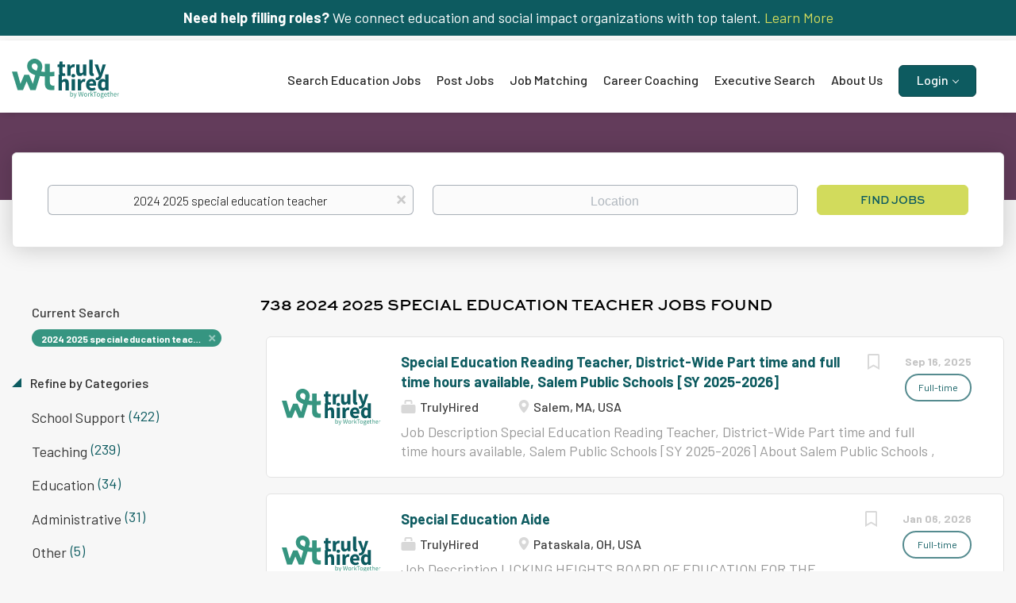

--- FILE ---
content_type: text/html;charset=utf-8
request_url: https://trulyhired.com/jobs/2024-2025-special-education-teacher-jobs/
body_size: 19939
content:
<!DOCTYPE html>
<html lang="en">
<head>
    <meta charset="utf-8">
    <meta http-equiv="X-UA-Compatible" content="IE=edge">
    <meta name="viewport" content="width=device-width, initial-scale=1">
    <!-- The above 3 meta tags *must* come first in the head; any other head content must come *after* these tags -->

    <meta name="keywords" content="738 2024 2025 special education teacher jobs available on TrulyHired. Apply or sign up for job alerts to get new jobs by email.">
    <meta name="description" content="738 2024 2025 special education teacher jobs available on TrulyHired. Apply or sign up for job alerts to get new jobs by email.">
    <meta name="viewport" content="width=device-width, height=device-height, initial-scale=1.0, target-densityDpi=device-dpi">
    <link rel="alternate" type="application/rss+xml" title="Jobs" href="https://trulyhired.com/rss/">

    <title>2024 2025 special education teacher jobs | TrulyHired</title>

    <link href="https://cdn.smartjobboard.com/2025.09/templates/BootstrapDND/assets/styles.css" rel="stylesheet">

    <link href="https://trulyhired.com/templates/BootstrapDND/assets/style/styles.css?v=1767652493.4224" rel="stylesheet" id="styles">

    <link rel="icon" href="https://trulyhired.com/templates/BootstrapDND/assets/images/cropped-favicon-wt-32x32.png" type="image/x-icon" />
<meta name="robots" content="noindex">
<meta property="og:type" content="website" />
<meta property="og:site_name" content="TrulyHired" />
<meta property="og:url" content="https://trulyhired.com/jobs/2024-2025-special-education-teacher-jobs/" />
<meta property="og:title" content="2024 2025 special education teacher jobs | TrulyHired" />
<meta property="og:description" content="738 2024 2025 special education teacher jobs available on TrulyHired. Apply or sign up for job alerts to get new jobs by email." />
<meta property="og:image" content="https://trulyhired.com/templates/BootstrapDND/assets/images/Sharing.jpg" />
<meta name="twitter:image" content="https://trulyhired.com/templates/BootstrapDND/assets/images/Sharing.jpg">
<meta property="og:image" content="https://trulyhired.com/templates/BootstrapDND/assets/images/truly-hired.svg" />
<script type="application/ld+json">{"@context":"https:\/\/schema.org","@type":"WebSite","url":"https:\/\/trulyhired.com","image":"https:\/\/trulyhired.com\/templates\/BootstrapDND\/assets\/images\/truly-hired.svg","description":"TrulyHired is where you can discover the best educational equity roles and jobs in the teaching and non-teaching education sector for employment including all the different jobs in a school system. In addition, we have jobs with nonprofits, foundations, and companies who hire teachers. You will find the perfect career.","keywords":"non teaching jobs for teachers, education non teaching jobs, job postings, non-teaching vacancies, different jobs in a school system, non teaching jobs, jobs for teachers outside of education, alternative careers for teachers, education jobs, best jobs for teachers who don't want to teach","name":"TrulyHired","potentialAction":{"@type":"SearchAction","target":"https:\/\/trulyhired.com\/jobs\/?q={q}","query-input":"required name=q"}}</script>
            <!-- Global Site Tag (gtag.js) - Google Analytics -->
        <script async src="https://www.googletagmanager.com/gtag/js?id=UA-60342232-16"></script>
        <script>
            window.dataLayer = window.dataLayer || [];
            function gtag(){ dataLayer.push(arguments); }
            gtag('js', new Date());
                            gtag('config', 'UA-60342232-16', { 'anonymize_ip': true });
                                        gtag('config', 'UA-110320771-1', {
                    'anonymize_ip': true,
                    'dimension1': 'trulyhired.mysmartjobboard.com',
                    'dimension2': 'BootstrapDND'
                });
                    </script>
                    <script>
            
            !function(f,b,e,v,n,t,s){if(f.fbq)return;n=f.fbq=function(){n.callMethod?
                n.callMethod.apply(n,arguments):n.queue.push(arguments)};if(!f._fbq)f._fbq=n;
                n.push=n;n.loaded=!0;n.version='2.0';n.queue=[];t=b.createElement(e);t.async=!0;
                t.src=v;s=b.getElementsByTagName(e)[0];s.parentNode.insertBefore(t,s)}(window,
                document,'script','https://connect.facebook.net/en_US/fbevents.js');
            
            fbq('init', '1566292326804641');
            fbq('track', 'PageView');
        </script>
        <noscript><img height="1" width="1" style="display:none"
                       src="https://www.facebook.com/tr?id=1566292326804641&ev=PageView&noscript=1"
            /></noscript>
    <script>
    </script>    <style type="text/css">/*
Custom CSS by Smitten Labs
Updated and organized in Visual Studio Code by Dennis
Last update: 3/21/25 - Post GoLive Updates
*/

@import url("https://use.typekit.net/whg6iqd.css");
@import url('https://fonts.googleapis.com/css2?family=Barlow:ital,wght@0,100;0,200;0,300;0,400;0,500;0,600;0,700;0,800;0,900;1,100;1,200;1,300;1,400;1,500;1,600;1,700;1,800;1,900&display=swap');

/* Hide "create job alert" */
.alert__block.alert__block-form { display: none !important; }
.sidebar.sidebar-job.profile > .job-alert__job { display: none !important; }
.job_alert_form { display: none !important; }
.alert__form-search { display: none !important; }

/* Structure */
.container {
    max-width: 100%;
    width: 100%;
}

.section {
    max-width: 100vw;
    overflow-x: hidden;
}

.widget__text-block {
    padding-top: 30px;
    padding-bottom: 50px;
}

.width-90 {
    margin: auto;
    max-width: 94%;
}

body .margin-up {
    margin-bottom: 35px;
    margin-top: -50px;
}

@media (min-width: 992px) {

    .flex {
        display: flex;
    }
    
    .flex.space-between {
        justify-content: space-between;
    }
    
    .flex .half {
        width: 47%;
    }

    .flex .third {
        width: 31%;
    }

    .flex .quarter {
        width: 22%;
    }

}



/* Override Featherlight Default Styles */
.featherlight {
    background: rgba(0, 0, 0, 0.8);
}

body .featherlight .featherlight-content {
    background: transparent;
    border: none;
    box-shadow: none;
    padding: 0;
    max-width: 1200px;
}


/* Popup Styling */
.trulyhired-lightbox {
    background: #fff;
    border-radius: 8px;
    color: #fff;
    overflow: hidden;
    width: 100%;
    margin: 0 auto;
    display: none; /* Hide the lightbox by default */
}

/* Only show the lightbox when it's inside Featherlight */
.featherlight .trulyhired-lightbox {
    display: block;
}

.lightbox-content {
    background-color: #A383A7;
    display: flex;
    flex-direction: row;
    align-items: stretch;
}

.lightbox-left {
    flex: 0 0 50%;
    padding-right: 40px;
}

.lightbox-right {
    flex: 0 0 50%;
    display: flex;
    flex-direction: column;
    justify-content: center;
    padding-right: 45px;
}

.lightbox-image {
    height: 100%;
    border-radius: 4px;
    overflow: hidden;
}

.lightbox-image img {
    width: 100%;
    height: 100%;
    object-fit: cover;
    display: block;
}

.lightbox-text {
    margin-bottom: 30px;
}

.lightbox-text h2 {
    color: #ffffff;
    font-size: 32px;
    margin-bottom: 15px;
    font-size: 24px;
    line-height: 1.2em;
}

.lightbox-text p {
    color: #ffffff;
    font-family: "Barlow", serif;
    font-style: normal;
    font-size: 18px;
    font-weight: 400;
    margin-bottom: 0;
    line-height: 1.3em;
}

.lightbox-text ul {
    padding-top: 25px;
}

.lightbox-text ul li {
    font-size: 18px;
}


.link-button {
    padding: 12px 24px;
    background-color: #D2DB5C;
    color: #155b61;
    border: none;
    border-radius: 4px;
    cursor: pointer;
    font-size: 16px;
    font-weight: 500;
    transition: background-color 0.2s ease;
    align-self: flex-start;
    text-decoration: none !important;
}

.link-button:hover {
    background-color: #084137;
    color: #ffffff;
}

.close-button {
    padding: 12px 24px;
    background-color: #D2DB5C;
    color: #155b61;
    border: none;
    border-radius: 4px;
    cursor: pointer;
    font-size: 16px;
    font-weight: 500;
    transition: background-color 0.2s ease;
    align-self: flex-start;
}

.close-button:hover {
    background-color: #0056b3;
}





/* Text Styling */
html,
body,
p {
    font-family: "Barlow", serif;
    font-weight: 400;
    font-style: normal;
    font-size: 18px;
}

p a {
    text-decoration: underline; 
}

h1, 
h2, 
h3, 
h4 {
    font-family: "sweet-sans-pro", sans-serif;
    font-style: normal;
    font-weight: 700 !important;
    line-height: 1.0em;
    /* margin: 25px 0 25px; */
}


.jobs-by p, 
.jobs-by a, 
.btn {
    font-family: "sweet-sans-pro", sans-serif;
    font-style: normal;
    font-weight: 700 !important;
}

.light-link {
    border: 1px solid  #d2db5c;
    color:#fff;
    font-size: 16px !important;
    line-height: 18px !important;
    /* margin-top: 38px !important; */
    padding: 15px 67px !important;
    text-transform: uppercase;
}


/* Button Styles */
.btn {
    text-decoration: none;
}

.btn__orange, 
.social-registration__imis, 
.btn__danger {
    background: #d2db5c;
    border-color: #d2db5c;
    color: #0d5b60;
}



/* Alerts */
.alert {
    border: none;
    border-radius: 0px;
    margin-bottom: 0;
    padding: 0;
}

.main-sections__alert {
    padding:5%;
}



/* Footer */  
.footer {
    background-color: #3b1631;
    padding: 30px 0 0px;
}

.footer ul a {
    color: #fff;
    font-size: 14px;
}

.footer ul li {
    font-family: "sweet-sans-pro", sans-serif;
    font-style: normal;
    font-weight: 700 !important;
    line-height: 1.0em;
    margin-bottom: 10px;
}

.footer-bottom p {
    color:#fff;
    font-size: 12px;
    text-align:left;
}

.footer-bottom a {
    color:#fff;
}

.footer-bottom {
    background-color: #633c5b !important;
    margin-bottom: 0px;
    margin-top: 0px;
    padding-bottom: 5px;
    padding-left: 15px;
    padding-top: 8px;

}



/* Product Grid- Custom Flex - Dins */
body .product-items-wrapper {
    justify-content: space-between;
    max-width: 98%;
}

body .product-items-wrapper:before,
body .product-items-wrapper:after {
    content: none;
    display: none;
}

body .product-item-wrap {
    flex: none !important;
    width: 32% !important;
}

body .product-item-wrap .product-item {
    border-color: #d8e071;
    margin: 0 !important;
}

body .product-item-wrap .product-item__title {
    font-size: 20px;
    padding-top: 10px;
}

body .product-item-wrap .product-item .product-item__description {
    color: inherit;
}

body .product-item-wrap .product-item .product-item__description ul {
    padding-left: 15px;
}

body .product-item-wrap .product-item .product-item__description ul li::marker {
    color: #633c5b;
}

body .row.product-items-wrapper .product-item-wrap.empty {  
    display: none;
}



.featured-product {
    background-color: #ffffff;
    border: 3px solid #d8e071;
    border-radius: 6px;
    box-shadow: 0 2px 14px 0 rgba(0, 0, 0, 0.08);
    margin-top: -30px;
    padding: 45px;
}

.featured-product .flex {
    align-items: center;
    margin-bottom: 25px;
}

.featured-product .half {
    width: 45%;
}

.featured-product > h2 {
    font-size: 20px;
    margin-top: 0;
    margin-bottom: 25px;
    padding-top: 10px;
    text-align: center;
}

.featured-product ul {
    line-height: 26px;
    padding-left: 15px;
}

.featured-product ul li {
    font-size: 15px;
}

.featured-product ul li::marker {
    color: #633c5b;
}


/* Banners */
.main-banner {
    border-radius: 0px;
    height: auto;
    margin-left: 0px;
    margin-right: 0px;
    padding-left:20px;
}

body .banner-2-col .middle-banner_wrapper {
    width: 55%;
}

body .banner-2-col .btn {
    margin-top: 10px;
}



.main-banner__head {
    margin: 12vw 0;
    width: 50%;
}

.banner--bottom {
    border: 6px solid #3b1631;
    display: block;
    margin-top: 30px;
    margin-bottom: 30px;
    max-height: none;
    max-width: 96vw;
    padding: 0;
}

.banner--inline {
    border: 6px solid #3b1631;
    display: flex !important;
    justify-content: center;
    max-height: none;
    max-width: 100%;
}

.banner--top {
    background-color: #0d5b60;
    color:#fff;
    height: auto;
    padding: 10px 15px;
    margin-top: 0px;
    margin-bottom:0px;
    max-height: 180px;
    min-height: 30px; 
    text-align: center;
}

.banner--top a { 
    color: #d2db5c;
}

.middle-banner {
    background: url('https://trulyhired.com/files/pictures/top-talent-bg.webp');
    background-size: cover;
    margin:0;
    padding: 5% 5% 5% 5%;
}

.middle-banner p {
    color: #fff;
}

.main-banner__head h1 {
    margin-bottom: 0px !important;
    margin-top: -10px !important;
    padding-bottom: 10px !important;
    padding-top:0px !important;
}


/* Featured Listing */
.featured-listings-list {
    padding-bottom: 65px;
    max-width: 100%;
    margin: 0 auto;
}

.listing__featured .banner--right, 
.listing__latest .banner--right {
    margin-top: 0px;
}

.main-sections.listing__featured {
    border-top: 1px solid #ccc;
    margin-top:10px;
    padding-bottom: 70px;
    padding-top: 20px !important;
}

/* Latest Listings */
.latest-listings-list {
    max-width: 100%;
    margin: 0 auto;
}


/* Header */
.search-header {
    height: 110px;
    opacity: 1.0;
    background: url() no-repeat;
    background-size: 100%;
    Background-color: #633c5b;
}


/* Search */
.quick-search__wrapper {
    max-width: 100%;
}

.quick-search__frontpage {
    padding-bottom: 0px;
}


/* Navbar */
.navbar .navbar-left .navbar__item.dropdown:last-of-type {
    margin-top: -8px;
}

.navbar .navbar-left .navbar__item.dropdown:last-of-type > a {
    background: #0d5b60;
    border: 1px solid #0a464a;
    border-radius: 6px;
    color: #fff;
    height: 40px;
    line-height: 35px;
    padding: 0 22px;
}

.navbar .navbar-right {
    display: none !important;
}


@media (min-width: 992px) {

    .navbar {
        font-size: 16px;
    }

    .navbar .navbar-right .navbar__item:first-child .navbar__link {
        color:#262626;
    }
    
    .navbar .navbar-left>.navbar__item  {
        padding: 0px 20px 0px 0 !important;
    }
    
    
    .navbar a {
        font-family: "Barlow", serif;
        font-weight: 500;
        font-style: normal;
    }
    
    .navbar .navbar-right a {
        text-transform: uppercase;
        font-family: "sweet-sans-pro", sans-serif;
        font-size: 12px !important;
        font-weight: 700;
    
    }
    
    .navbar .container {
        margin-bottom: 10px;
        margin-top: 10px;
    }
    
    .navbar .navbar-left {
        margin: -15px 0 0 -15px;
        padding: 40px 0 0;
    }


    .navbar-collapse.collapse {
        display: block !important;
        float: right;
    }

}



/* Hide Company Profle Sidebar */
body .details-body__company-profile .sidebar {
    display: none;
}

/* Fix Profile Truncation Height */
body .profile__info__description {
    max-height: 90vh;
}

body .profile__info__description p {
        font-size: 14px;
        line-height: 1.3em;
}


/* quick search form tweaks */
.quick-search__wrapper input.form-control {
    font-size: 16px;
    padding: 0 12px;
}


/* banner adjustments */
.main-banner,
.middle-banner {
    background-position: 100% 50%!important;
    position: relative;
}
.main-banner::before,
.middle-banner::before {
    content: "";
    display: block;
    position: absolute;
    height: 100%;
    width: 50%;
    left: 0;
    top: 0;
    background: #408F7E;
    background: linear-gradient(90deg,rgba(64, 143, 126, 1) 0%, rgba(64, 143, 126, 0) 100%);
    z-index: 0;
}
.main-banner__wrapper,
.middle-banner_wrapper {
    z-index: 1;
    position: relative;
}
@media screen and ( max-width: 767px ){
    .main-banner::before,
    .middle-banner::before {
        width: 100%;
    }
}


/* Responsive - Tablet Down */
@media (max-width: 992px) {

    /* Lightbox */
    body .featherlight .featherlight-content {
        max-width: 90%;
    }
    
    .lightbox-left {
        display: none;
    }

    .lightbox-right {
        flex: none;
        padding: 25px;
        width: 100%;
    }
    
    .lightbox-text h2 {
        font-size: 20px;
    }

    .lightbox-text p {
        font-size: 16px;
    }

    .lightbox-text ul li {
        font-size: 16px;
    }
    

    .jobs-by__wrapper .container {
        width: 750px;
    }

    /* Navbar */
    .navbar .navbar-left .navbar__item.dropdown:last-of-type {
        margin-top: 0;
    }    

    /* Banners */
    .main-banner {
        background-position: -25vw 0px;
    }    

    .main-banner__head {
        margin: 20vw 0;
        width: 60%;
    }


    .middle-banner {
        background-position: -15vw 0;
    }


    /* Product Grid- Custom Flex - Dins */
    body .product-items-wrapper {
        justify-content: center !important;
    }
    
    body .product-item-wrap {
        margin: 0 1%;
        width: 48% !important;
    }

    .featured-product .half {
        width: 100%;
    }

}


/* Responsive - Mobile Down */
@media (max-width: 767px) {

    .banner--bottom {
        display: none;
    }
    
    .banner--top {
        display: block;
        font-size: 0.8em;
    }

    /* Fix Profile Truncation Height */
    body .profile__info__description {
        max-height: 35vh;
    }

}




/* Responsive - Mobile Down */
@media (max-width: 420px) {

    /* Banners */
    .main-banner {
        background-position: -80vw 0px;
    }    

    .main-banner__head {
        margin: 10vw 0 25vw;
        width: 60%;
    }
    

    .middle-banner {
        background-color: #369581;
        background-image: none;
    }    

    body .banner-2-col .middle-banner_wrapper {
        width: 100%;
    }


    /* Product Grid- Custom Flex - Dins */    
    body .product-item-wrap {
        margin: 0;
        width: 100% !important;
    }    

}

.main-banner{
    background-position: 100% 5% !important;
}</style>
    <meta name="google-site-verification" content="-d0Y-2vJ1kwbf4C5wp6CK48YuaCV3h4I_6CTwbeCFaY" />
<meta name="msvalidate.01" content="9EA50B81A96D1885D126CA83871171D8" />

<!-- Global site tag (gtag.js) - Google Analytics -->
<script async src="https://www.googletagmanager.com/gtag/js?id=G-3RNV7V87G5"></script>
<script>
  window.dataLayer = window.dataLayer || [];
  function gtag(){dataLayer.push(arguments);}
  gtag('js', new Date());

  gtag('config', 'G-3RNV7V87G5');
</script>
<script>
  (function(d, id) {
    if (d.getElementById(id)) return;
    var sc, node = d.getElementsByTagName('script')[0];
    sc = d.createElement('script'); sc.id = id;
    sc.src = 'https://sdk.getsitekit.com/static/js/app.js#apiKey=4ae4fe4e553eb15a1c7b7ef4470df6b5';
    node.parentNode.insertBefore(sc, node);
  }(document, 'sitekit-sdk'));
</script>
<script type="text/javascript">
    adroll_adv_id = "3M4DGFA5HND3TN2MWC75PL";
    adroll_pix_id = "FA42NH3MQNAFBOVW6V574F";
    adroll_version = "2.0";

    (function(w, d, e, o, a) {
        w.__adroll_loaded = true;
        w.adroll = w.adroll || [];
        w.adroll.f = [ 'setProperties', 'identify', 'track' ];
        var roundtripUrl = "https://s.adroll.com/j/" + adroll_adv_id
                + "/roundtrip.js";
        for (a = 0; a < w.adroll.f.length; a++) {
            w.adroll[w.adroll.f[a]] = w.adroll[w.adroll.f[a]] || (function(n) {
                return function() {
                    w.adroll.push([ n, arguments ])
                }
            })(w.adroll.f[a])
        }

        e = d.createElement('script');
        o = d.getElementsByTagName('script')[0];
        e.async = 1;
        e.src = roundtripUrl;
        o.parentNode.insertBefore(e, o);
    })(window, document);
    adroll.track("pageView");
</script>

<!-- Start of HubSpot Embed Code -->
<script type="text/javascript" id="hs-script-loader" async defer src="//js.hs-scripts.com/22363482.js"></script>
<!-- End of HubSpot Embed Code -->

<!-- Google Tag Manager -->
<script>(function(w,d,s,l,i){w[l]=w[l]||[];w[l].push({'gtm.start':
new Date().getTime(),event:'gtm.js'});var f=d.getElementsByTagName(s)[0],
j=d.createElement(s),dl=l!='dataLayer'?'&l='+l:'';j.async=true;j.src=
'https://www.googletagmanager.com/gtm.js?id='+i+dl;f.parentNode.insertBefore(j,f);
})(window,document,'script','dataLayer','GTM-NTB8VXX');</script>
<!-- End Google Tag Manager -->

<!-- Google Tag Manager (noscript) -->
<noscript><iframe src="https://www.googletagmanager.com/ns.html?id=GTM-NTB8VXX"
height="0" width="0" style="display:none;visibility:hidden"></iframe></noscript>
<!-- End Google Tag Manager (noscript) -->
  
<!-- Redirect Jobseeker signup URL -->
<script type="text/javascript">
  document.addEventListener("DOMContentLoaded", function () {
    const oldUrl = "https://trulyhired.com/registration/?user_group_id=JobSeeker";
    const newUrl = "https://profile.worktogethertalent.com/jobseeker/signup";

    document.querySelectorAll('a[href]').forEach(link => {
      if (link.href === oldUrl) {
        link.href = newUrl;
        link.target = "_blank";
      }
    });
  });
</script>
</head>
<body>
    	<div class="banner banner--top">
		<strong>Need help filling roles?</strong> We connect education and social impact organizations with top talent. <a href="https://worktogethertalent.com/search/" target="_blank"> Learn More</a>
	</div>
<nav class="navbar navbar-default">
	<div class="container container-fluid">
		<div class="logo navbar-header">
			<a class="logo__text navbar-brand" href="https://trulyhired.com">
				<img src="https://trulyhired.com/templates/BootstrapDND/assets/images/truly-hired.svg" alt="TrulyHired" />
			</a>
		</div>
		<div class="burger-button__wrapper burger-button__wrapper__js visible-sm visible-xs"
			 data-target="#navbar-collapse" data-toggle="collapse">
			<a href="#" aria-label="Navigation Menu"><div class="burger-button"></div></a>
		</div>
		<div class="collapse navbar-collapse" id="navbar-collapse">
			<div class="visible-sm visible-xs">
													<ul class="nav navbar-nav navbar-left">
            <li class="navbar__item ">
            <a class="navbar__link" href="/jobs/" ><span>Search Education Jobs</span></a>
                    </li>
            <li class="navbar__item ">
            <a class="navbar__link" href="/employer-products/" ><span>Post Jobs</span></a>
                    </li>
            <li class="navbar__item ">
            <a class="navbar__link" href="https://worktogethertalent.com/tech-enhanced-career-matching/" target="_blank"><span>Job Matching</span></a>
                    </li>
            <li class="navbar__item ">
            <a class="navbar__link" href="https://worktogethertalent.com/career-coaching-for-job-seekers/" target="_blank"><span>Career Coaching</span></a>
                    </li>
            <li class="navbar__item ">
            <a class="navbar__link" href="https://worktogethertalent.com/search/" target="_blank"><span>Executive Search</span></a>
                    </li>
            <li class="navbar__item ">
            <a class="navbar__link" href="https://worktogethertalent.com/about-us/" target="_blank"><span>About Us</span></a>
                    </li>
            <li class="navbar__item  dropdown">
            <a class="navbar__link" href="/login/" ><span>Login</span></a>
                            <ul class="dropdown-menu">
                                            <li class="navbar__item ">
                            <a class="navbar__link" href="/login/" ><span>Employer</span></a>
                        </li>
                                            <li class="navbar__item ">
                            <a class="navbar__link" href="https://profile.worktogethertalent.com/login" target="_blank"><span>JobSeeker</span></a>
                        </li>
                                    </ul>
                    </li>
    </ul>


				
			</div>
			<ul class="nav navbar-nav navbar-right">
									<li class="navbar__item navbar__item ">
						<a class="navbar__link navbar__login" href="https://trulyhired.com/login/">Sign in</a>
					</li>
					<li class="navbar__item navbar__item__filled"><a class="navbar__link  btn__blue" href="https://trulyhired.com/registration/">Sign up</a></li>
							</ul>
			<div class="visible-md visible-lg">
									<ul class="nav navbar-nav navbar-left">
            <li class="navbar__item ">
            <a class="navbar__link" href="/jobs/" ><span>Search Education Jobs</span></a>
                    </li>
            <li class="navbar__item ">
            <a class="navbar__link" href="/employer-products/" ><span>Post Jobs</span></a>
                    </li>
            <li class="navbar__item ">
            <a class="navbar__link" href="https://worktogethertalent.com/tech-enhanced-career-matching/" target="_blank"><span>Job Matching</span></a>
                    </li>
            <li class="navbar__item ">
            <a class="navbar__link" href="https://worktogethertalent.com/career-coaching-for-job-seekers/" target="_blank"><span>Career Coaching</span></a>
                    </li>
            <li class="navbar__item ">
            <a class="navbar__link" href="https://worktogethertalent.com/search/" target="_blank"><span>Executive Search</span></a>
                    </li>
            <li class="navbar__item ">
            <a class="navbar__link" href="https://worktogethertalent.com/about-us/" target="_blank"><span>About Us</span></a>
                    </li>
            <li class="navbar__item  dropdown">
            <a class="navbar__link" href="/login/" ><span>Login</span></a>
                            <ul class="dropdown-menu">
                                            <li class="navbar__item ">
                            <a class="navbar__link" href="/login/" ><span>Employer</span></a>
                        </li>
                                            <li class="navbar__item ">
                            <a class="navbar__link" href="https://profile.worktogethertalent.com/login" target="_blank"><span>JobSeeker</span></a>
                        </li>
                                    </ul>
                    </li>
    </ul>


				
			</div>
		</div>
	</div>
</nav>

<div id="apply-modal" class="modal fade" tabindex="-1">
	<div class="modal-dialog">
		<div class="modal-content">
			<div class="modal-header">
				<button type="button" class="close" data-dismiss="modal" aria-label="Close"></button>
				<h4 class="modal-title"></h4>
			</div>
			<div class="modal-body">
			</div>
		</div>
	</div>
</div>

                    
    <div class="page-row page-row-expanded">
        <div class="display-item">
            
	<div class="search-header hidden-xs-480"></div>
	<div class="quick-search__inner-pages hidden-xs-480">
			<div class="container container-fluid quick-search">
	<div class="quick-search__wrapper well">
		<form action="https://trulyhired.com/jobs/" class="form-inline row" target="_top">
			<div class="form-group form-group__input ">
				<label for="keywords" class="form-label sr-only">Keywords</label>
				<input type="text" value="2024 2025 special education teacher" class="form-control form-control__centered" name="q" id="keywords" placeholder="Keywords" />
			</div>
							<div class="form-group form-group__input">
					<label for="Location" class="form-label sr-only">Location</label>
<input type="text" name="l" id="Location" class="form-control form-control__google-location" value="" placeholder="Location"/>
<input type="hidden" name="r" disabled />
				</div>
																																									<div class="form-group form-group__btn">
				<label for="quick-search" class="form-label sr-only">Find Jobs</label>
				<button id="quick-search" type="submit" class="quick-search__find btn btn__orange btn__bold ">Find Jobs</button>
			</div>
		</form>
	</div>
</div>


	</div>
	<div class="container">
        		<div class="details-body details-body__search row">
						<div class="search-results__top clearfix">
													<h1 class="search-results__title col-sm-offset-3 col-xs-offset-0">
                        738 2024 2025 special education teacher jobs found
					</h1>
							</div>
							<div class="col-sm-3 col-xs-12 refine-search">
					<a class="toggle--refine-search visible-xs" role="button" data-toggle="collapse" href="#" aria-expanded="true">
						Refine Search					</a>
					<div class="refine-search__wrapper">
						<div class="quick-search__inner-pages visible-xs-480">
															<div class="container container-fluid quick-search">
	<div class="quick-search__wrapper well">
		<form action="https://trulyhired.com/jobs/" class="form-inline row" target="_top">
			<div class="form-group form-group__input ">
				<label for="keywords-2" class="form-label sr-only">Keywords</label>
				<input type="text" value="2024 2025 special education teacher" class="form-control form-control__centered" name="q" id="keywords-2" placeholder="Keywords" />
			</div>
							<div class="form-group form-group__input">
					<label for="Location2" class="form-label sr-only">Location</label>
<input type="text" name="l" id="Location2" class="form-control form-control__google-location" value="" placeholder="Location"/>
<input type="hidden" name="r" disabled />
				</div>
																																									<div class="form-group form-group__btn">
				<label for="quick-search-2" class="form-label sr-only">Find Jobs</label>
				<button id="quick-search-2" type="submit" class="quick-search__find btn btn__orange btn__bold ">Find Jobs</button>
			</div>
		</form>
	</div>
</div>


						</div>
							<div class="current-search">
		<div class="current-search__title">Current Search</div>
									<a class="badge" href="https://trulyhired.com/jobs/" aria-label="Remove &quot;2024 2025 special education teacher&quot; from search">2024 2025 special education teacher</a>
					        	</div>




			<div class="refine-search__block">
			<a class="btn__refine-search" role="button" data-toggle="collapse" href="#refine-block-JobCategory" aria-expanded="true" aria-controls="refine-block-JobCategory">
								Refine by Categories			</a>
			<div class="collapse in clearfix" id="refine-block-JobCategory">
														<a class="refine-search__item" href="https://trulyhired.com/jobs/?q=2024%202025%20special%20education%20teacher&categories[]=School%20Support" rel="nofollow">
						<span class="refine-search__value">School Support</span>
						<span class="refine-search__count">&nbsp;(422)</span>
					</a>
														<a class="refine-search__item" href="https://trulyhired.com/jobs/?q=2024%202025%20special%20education%20teacher&categories[]=Teaching" rel="nofollow">
						<span class="refine-search__value">Teaching</span>
						<span class="refine-search__count">&nbsp;(239)</span>
					</a>
														<a class="refine-search__item" href="https://trulyhired.com/jobs/?q=2024%202025%20special%20education%20teacher&categories[]=Education" rel="nofollow">
						<span class="refine-search__value">Education</span>
						<span class="refine-search__count">&nbsp;(34)</span>
					</a>
														<a class="refine-search__item" href="https://trulyhired.com/jobs/?q=2024%202025%20special%20education%20teacher&categories[]=Administrative" rel="nofollow">
						<span class="refine-search__value">Administrative</span>
						<span class="refine-search__count">&nbsp;(31)</span>
					</a>
														<a class="refine-search__item" href="https://trulyhired.com/jobs/?q=2024%202025%20special%20education%20teacher&categories[]=Other" rel="nofollow">
						<span class="refine-search__value">Other</span>
						<span class="refine-search__count">&nbsp;(5)</span>
					</a>
														<a class="refine-search__item" href="https://trulyhired.com/jobs/?q=2024%202025%20special%20education%20teacher&categories[]=School%20Leadership" rel="nofollow">
						<span class="refine-search__value">School Leadership</span>
						<span class="refine-search__count">&nbsp;(5)</span>
					</a>
															<div class="less-more" style="display: none;">
										<a class="refine-search__item" href="https://trulyhired.com/jobs/?q=2024%202025%20special%20education%20teacher&categories[]=Operations%20and%20Facilities" rel="nofollow">
						<span class="refine-search__value">Operations and Facilities</span>
						<span class="refine-search__count">&nbsp;(3)</span>
					</a>
														<a class="refine-search__item" href="https://trulyhired.com/jobs/?q=2024%202025%20special%20education%20teacher&categories[]=Curriculum" rel="nofollow">
						<span class="refine-search__value">Curriculum</span>
						<span class="refine-search__count">&nbsp;(2)</span>
					</a>
														<a class="refine-search__item" href="https://trulyhired.com/jobs/?q=2024%202025%20special%20education%20teacher&categories[]=Strategy%20and%20Planning" rel="nofollow">
						<span class="refine-search__value">Strategy and Planning</span>
						<span class="refine-search__count">&nbsp;(1)</span>
					</a>
														<a class="refine-search__item" href="https://trulyhired.com/jobs/?q=2024%202025%20special%20education%20teacher&categories[]=Customer%20Success" rel="nofollow">
						<span class="refine-search__value">Customer Success</span>
						<span class="refine-search__count">&nbsp;(1)</span>
					</a>
														<a class="refine-search__item" href="https://trulyhired.com/jobs/?q=2024%202025%20special%20education%20teacher&categories[]=Remote%2FVirtual%20Role" rel="nofollow">
						<span class="refine-search__value">Remote/Virtual Role</span>
						<span class="refine-search__count">&nbsp;(1)</span>
					</a>
													</div><a href="#" class="less-more__btn link">More</a>
							</div>
		</div>
			<div class="refine-search__block">
			<a class="btn__refine-search" role="button" data-toggle="collapse" href="#refine-block-EmploymentType" aria-expanded="true" aria-controls="refine-block-EmploymentType">
								Refine by Job Type			</a>
			<div class="collapse in clearfix" id="refine-block-EmploymentType">
														<a class="refine-search__item" href="https://trulyhired.com/jobs/?q=2024%202025%20special%20education%20teacher&job_type[]=Full-time" rel="nofollow">
						<span class="refine-search__value">Full-time</span>
						<span class="refine-search__count">&nbsp;(590)</span>
					</a>
														<a class="refine-search__item" href="https://trulyhired.com/jobs/?q=2024%202025%20special%20education%20teacher&job_type[]=Part-time" rel="nofollow">
						<span class="refine-search__value">Part-time</span>
						<span class="refine-search__count">&nbsp;(43)</span>
					</a>
														<a class="refine-search__item" href="https://trulyhired.com/jobs/?q=2024%202025%20special%20education%20teacher&job_type[]=Full-Time%20Remote%2FVirtual" rel="nofollow">
						<span class="refine-search__value">Full-Time Remote/Virtual</span>
						<span class="refine-search__count">&nbsp;(1)</span>
					</a>
											</div>
		</div>
			<div class="refine-search__block">
			<a class="btn__refine-search" role="button" data-toggle="collapse" href="#refine-block-Salary" aria-expanded="true" aria-controls="refine-block-Salary">
								Refine by Salary Range			</a>
			<div class="collapse in clearfix" id="refine-block-Salary">
														<a class="refine-search__item" href="https://trulyhired.com/jobs/?q=2024%202025%20special%20education%20teacher&salary=2" rel="nofollow">
						<span class="refine-search__value">$40,000 - $75,000</span>
						<span class="refine-search__count">&nbsp;(1)</span>
					</a>
														<a class="refine-search__item" href="https://trulyhired.com/jobs/?q=2024%202025%20special%20education%20teacher&salary=3" rel="nofollow">
						<span class="refine-search__value">$75,000 - $100,000</span>
						<span class="refine-search__count">&nbsp;(3)</span>
					</a>
														<a class="refine-search__item" href="https://trulyhired.com/jobs/?q=2024%202025%20special%20education%20teacher&salary=4" rel="nofollow">
						<span class="refine-search__value">$100,000 - $150,000</span>
						<span class="refine-search__count">&nbsp;(2)</span>
					</a>
											</div>
		</div>
			<div class="refine-search__block">
			<a class="btn__refine-search" role="button" data-toggle="collapse" href="#refine-block-City" aria-expanded="true" aria-controls="refine-block-City">
								Refine by City			</a>
			<div class="collapse in clearfix" id="refine-block-City">
														<a class="refine-search__item" href="https://trulyhired.com/jobs/?q=2024%202025%20special%20education%20teacher&city=Annapolis" rel="nofollow">
						<span class="refine-search__value">Annapolis</span>
						<span class="refine-search__count">&nbsp;(89)</span>
					</a>
														<a class="refine-search__item" href="https://trulyhired.com/jobs/?q=2024%202025%20special%20education%20teacher&city=Washington" rel="nofollow">
						<span class="refine-search__value">Washington</span>
						<span class="refine-search__count">&nbsp;(28)</span>
					</a>
														<a class="refine-search__item" href="https://trulyhired.com/jobs/?q=2024%202025%20special%20education%20teacher&city=Cambridge" rel="nofollow">
						<span class="refine-search__value">Cambridge</span>
						<span class="refine-search__count">&nbsp;(25)</span>
					</a>
														<a class="refine-search__item" href="https://trulyhired.com/jobs/?q=2024%202025%20special%20education%20teacher&city=Boston" rel="nofollow">
						<span class="refine-search__value">Boston</span>
						<span class="refine-search__count">&nbsp;(24)</span>
					</a>
														<a class="refine-search__item" href="https://trulyhired.com/jobs/?q=2024%202025%20special%20education%20teacher&city=Christiansburg" rel="nofollow">
						<span class="refine-search__value">Christiansburg</span>
						<span class="refine-search__count">&nbsp;(20)</span>
					</a>
														<a class="refine-search__item" href="https://trulyhired.com/jobs/?q=2024%202025%20special%20education%20teacher&city=Charleston" rel="nofollow">
						<span class="refine-search__value">Charleston</span>
						<span class="refine-search__count">&nbsp;(18)</span>
					</a>
															<div class="less-more" style="display: none;">
										<a class="refine-search__item" href="https://trulyhired.com/jobs/?q=2024%202025%20special%20education%20teacher&city=Columbus" rel="nofollow">
						<span class="refine-search__value">Columbus</span>
						<span class="refine-search__count">&nbsp;(14)</span>
					</a>
														<a class="refine-search__item" href="https://trulyhired.com/jobs/?q=2024%202025%20special%20education%20teacher&city=Cincinnati" rel="nofollow">
						<span class="refine-search__value">Cincinnati</span>
						<span class="refine-search__count">&nbsp;(13)</span>
					</a>
														<a class="refine-search__item" href="https://trulyhired.com/jobs/?q=2024%202025%20special%20education%20teacher&city=Providence" rel="nofollow">
						<span class="refine-search__value">Providence</span>
						<span class="refine-search__count">&nbsp;(13)</span>
					</a>
														<a class="refine-search__item" href="https://trulyhired.com/jobs/?q=2024%202025%20special%20education%20teacher&city=Austin" rel="nofollow">
						<span class="refine-search__value">Austin</span>
						<span class="refine-search__count">&nbsp;(10)</span>
					</a>
														<a class="refine-search__item" href="https://trulyhired.com/jobs/?q=2024%202025%20special%20education%20teacher&city=Social%20Circle" rel="nofollow">
						<span class="refine-search__value">Social Circle</span>
						<span class="refine-search__count">&nbsp;(9)</span>
					</a>
														<a class="refine-search__item" href="https://trulyhired.com/jobs/?q=2024%202025%20special%20education%20teacher&city=Wilmington" rel="nofollow">
						<span class="refine-search__value">Wilmington</span>
						<span class="refine-search__count">&nbsp;(9)</span>
					</a>
														<a class="refine-search__item" href="https://trulyhired.com/jobs/?q=2024%202025%20special%20education%20teacher&city=Chapel%20Hill" rel="nofollow">
						<span class="refine-search__value">Chapel Hill</span>
						<span class="refine-search__count">&nbsp;(8)</span>
					</a>
														<a class="refine-search__item" href="https://trulyhired.com/jobs/?q=2024%202025%20special%20education%20teacher&city=Portland" rel="nofollow">
						<span class="refine-search__value">Portland</span>
						<span class="refine-search__count">&nbsp;(8)</span>
					</a>
														<a class="refine-search__item" href="https://trulyhired.com/jobs/?q=2024%202025%20special%20education%20teacher&city=Salem" rel="nofollow">
						<span class="refine-search__value">Salem</span>
						<span class="refine-search__count">&nbsp;(8)</span>
					</a>
														<a class="refine-search__item" href="https://trulyhired.com/jobs/?q=2024%202025%20special%20education%20teacher&city=Hudson" rel="nofollow">
						<span class="refine-search__value">Hudson</span>
						<span class="refine-search__count">&nbsp;(7)</span>
					</a>
														<a class="refine-search__item" href="https://trulyhired.com/jobs/?q=2024%202025%20special%20education%20teacher&city=Schaumburg" rel="nofollow">
						<span class="refine-search__value">Schaumburg</span>
						<span class="refine-search__count">&nbsp;(7)</span>
					</a>
														<a class="refine-search__item" href="https://trulyhired.com/jobs/?q=2024%202025%20special%20education%20teacher&city=Akron" rel="nofollow">
						<span class="refine-search__value">Akron</span>
						<span class="refine-search__count">&nbsp;(6)</span>
					</a>
														<a class="refine-search__item" href="https://trulyhired.com/jobs/?q=2024%202025%20special%20education%20teacher&city=Arcadia" rel="nofollow">
						<span class="refine-search__value">Arcadia</span>
						<span class="refine-search__count">&nbsp;(6)</span>
					</a>
														<a class="refine-search__item" href="https://trulyhired.com/jobs/?q=2024%202025%20special%20education%20teacher&city=Bedford" rel="nofollow">
						<span class="refine-search__value">Bedford</span>
						<span class="refine-search__count">&nbsp;(6)</span>
					</a>
													</div><a href="#" class="less-more__btn link">More</a>
							</div>
		</div>
			<div class="refine-search__block">
			<a class="btn__refine-search" role="button" data-toggle="collapse" href="#refine-block-State" aria-expanded="true" aria-controls="refine-block-State">
								Refine by State			</a>
			<div class="collapse in clearfix" id="refine-block-State">
														<a class="refine-search__item" href="https://trulyhired.com/jobs/?q=2024%202025%20special%20education%20teacher&state=Maryland" rel="nofollow">
						<span class="refine-search__value">Maryland</span>
						<span class="refine-search__count">&nbsp;(112)</span>
					</a>
														<a class="refine-search__item" href="https://trulyhired.com/jobs/?q=2024%202025%20special%20education%20teacher&state=New%20Hampshire" rel="nofollow">
						<span class="refine-search__value">New Hampshire</span>
						<span class="refine-search__count">&nbsp;(112)</span>
					</a>
														<a class="refine-search__item" href="https://trulyhired.com/jobs/?q=2024%202025%20special%20education%20teacher&state=Massachusetts" rel="nofollow">
						<span class="refine-search__value">Massachusetts</span>
						<span class="refine-search__count">&nbsp;(86)</span>
					</a>
														<a class="refine-search__item" href="https://trulyhired.com/jobs/?q=2024%202025%20special%20education%20teacher&state=Virginia" rel="nofollow">
						<span class="refine-search__value">Virginia</span>
						<span class="refine-search__count">&nbsp;(58)</span>
					</a>
														<a class="refine-search__item" href="https://trulyhired.com/jobs/?q=2024%202025%20special%20education%20teacher&state=Georgia" rel="nofollow">
						<span class="refine-search__value">Georgia</span>
						<span class="refine-search__count">&nbsp;(52)</span>
					</a>
														<a class="refine-search__item" href="https://trulyhired.com/jobs/?q=2024%202025%20special%20education%20teacher&state=Ohio" rel="nofollow">
						<span class="refine-search__value">Ohio</span>
						<span class="refine-search__count">&nbsp;(47)</span>
					</a>
															<div class="less-more" style="display: none;">
										<a class="refine-search__item" href="https://trulyhired.com/jobs/?q=2024%202025%20special%20education%20teacher&state=Michigan" rel="nofollow">
						<span class="refine-search__value">Michigan</span>
						<span class="refine-search__count">&nbsp;(35)</span>
					</a>
														<a class="refine-search__item" href="https://trulyhired.com/jobs/?q=2024%202025%20special%20education%20teacher&state=West%20Virginia" rel="nofollow">
						<span class="refine-search__value">West Virginia</span>
						<span class="refine-search__count">&nbsp;(34)</span>
					</a>
														<a class="refine-search__item" href="https://trulyhired.com/jobs/?q=2024%202025%20special%20education%20teacher&state=North%20Carolina" rel="nofollow">
						<span class="refine-search__value">North Carolina</span>
						<span class="refine-search__count">&nbsp;(31)</span>
					</a>
														<a class="refine-search__item" href="https://trulyhired.com/jobs/?q=2024%202025%20special%20education%20teacher&state=District%20of%20Columbia" rel="nofollow">
						<span class="refine-search__value">District of Columbia</span>
						<span class="refine-search__count">&nbsp;(28)</span>
					</a>
														<a class="refine-search__item" href="https://trulyhired.com/jobs/?q=2024%202025%20special%20education%20teacher&state=Florida" rel="nofollow">
						<span class="refine-search__value">Florida</span>
						<span class="refine-search__count">&nbsp;(28)</span>
					</a>
														<a class="refine-search__item" href="https://trulyhired.com/jobs/?q=2024%202025%20special%20education%20teacher&state=Rhode%20Island" rel="nofollow">
						<span class="refine-search__value">Rhode Island</span>
						<span class="refine-search__count">&nbsp;(19)</span>
					</a>
														<a class="refine-search__item" href="https://trulyhired.com/jobs/?q=2024%202025%20special%20education%20teacher&state=Texas" rel="nofollow">
						<span class="refine-search__value">Texas</span>
						<span class="refine-search__count">&nbsp;(17)</span>
					</a>
														<a class="refine-search__item" href="https://trulyhired.com/jobs/?q=2024%202025%20special%20education%20teacher&state=Maine" rel="nofollow">
						<span class="refine-search__value">Maine</span>
						<span class="refine-search__count">&nbsp;(12)</span>
					</a>
														<a class="refine-search__item" href="https://trulyhired.com/jobs/?q=2024%202025%20special%20education%20teacher&state=Illinois" rel="nofollow">
						<span class="refine-search__value">Illinois</span>
						<span class="refine-search__count">&nbsp;(10)</span>
					</a>
														<a class="refine-search__item" href="https://trulyhired.com/jobs/?q=2024%202025%20special%20education%20teacher&state=South%20Carolina" rel="nofollow">
						<span class="refine-search__value">South Carolina</span>
						<span class="refine-search__count">&nbsp;(10)</span>
					</a>
														<a class="refine-search__item" href="https://trulyhired.com/jobs/?q=2024%202025%20special%20education%20teacher&state=California" rel="nofollow">
						<span class="refine-search__value">California</span>
						<span class="refine-search__count">&nbsp;(4)</span>
					</a>
														<a class="refine-search__item" href="https://trulyhired.com/jobs/?q=2024%202025%20special%20education%20teacher&state=Connecticut" rel="nofollow">
						<span class="refine-search__value">Connecticut</span>
						<span class="refine-search__count">&nbsp;(4)</span>
					</a>
														<a class="refine-search__item" href="https://trulyhired.com/jobs/?q=2024%202025%20special%20education%20teacher&state=Pennsylvania" rel="nofollow">
						<span class="refine-search__value">Pennsylvania</span>
						<span class="refine-search__count">&nbsp;(4)</span>
					</a>
														<a class="refine-search__item" href="https://trulyhired.com/jobs/?q=2024%202025%20special%20education%20teacher&state=Oregon" rel="nofollow">
						<span class="refine-search__value">Oregon</span>
						<span class="refine-search__count">&nbsp;(3)</span>
					</a>
													</div><a href="#" class="less-more__btn link">More</a>
							</div>
		</div>
						</div>
				</div>
						<div class="search-results col-xs-12 col-sm-9 ">
				<div class="section" data-type="job_alert_form" data-name="Job Alert Form"  >
    <form action="https://trulyhired.com/job-alerts/create/?q=2024%202025%20special%20education%20teacher" method="get" class="well alert__form alert__form-search form-inline with-captcha">
        <input type="hidden" name="action" value="save" />
        <input type="hidden" name="email_frequency" value="daily">
        <div class="alert__messages hidden"></div>
        <label for="alert-email">Email me jobs like this</label>
        <div class="form-group alert__form__input" data-field="email">
            <input id="alert-email" type="email" class="form-control" name="email" value="" placeholder="Your email">
        </div>
        <div class="form-group alert__form__input">
            <input type="submit" name="save" value="Create alert" class="btn__submit-modal btn btn__blue btn__bold">
        </div>
    </form>
    </div>
				<div class="widgets__container editable-only     " data-name="job_search_list">
            <div class="section" data-type="listing_search_list" data-name="Select fields for job search results" >
            			<article class="media well listing-item listing-item__jobs ">
    <div class="media-left listing-item__logo">
        <a href="https://trulyhired.com/job/3435108/special-education-reading-teacher-district-wide-part-time-and-full-time-hours-available-salem-public-schools-sy-2025-2026/" tabindex="-1">
                            <img class="media-object profile__img-company" src="https://trulyhired.com/files/pictures/truly-hired.svg" alt="TrulyHired">
                    </a>
    </div>
    <div class="media-body">
        <div class="media-right text-right">
                            <a class="save-job" data-toggle="modal" data-target="#apply-modal" data-id="3435108" title="Save" data-href="/saved-jobs/?id=3435108&action=save&reload=✓" rel="nofollow" href="#"></a>
                                        <div class="listing-item__date">
                    Sep 16, 2025
                </div>
                                                                                                        <span class="listing-item__employment-type">Full-time</span>
                                                        </div>
                    <div class="media-heading listing-item__title">
                <a href="https://trulyhired.com/job/3435108/special-education-reading-teacher-district-wide-part-time-and-full-time-hours-available-salem-public-schools-sy-2025-2026/" class="link">Special Education Reading Teacher, District-Wide  Part time and full time hours available, Salem Public Schools [SY 2025-2026]</a>
            </div>
        
                <div class="listing-item__info clearfix">
                            <span class="listing-item__info--item listing-item__info--item-company">
                    TrulyHired
                </span>
                                        <span class="listing-item__info--item listing-item__info--item-location">
                    Salem, MA, USA
                </span>
                    </div>
                    <div class="listing-item__desc">
                 Job Description     Special Education Reading Teacher, District-Wide  Part time and full time hours available, Salem Public Schools [SY 2025-2026]    About   Salem Public Schools ,  where belonging leads to opportunity.   Salem is a small, diverse city with a proud maritime and immigrant history.  Salem Public Schools is an urban public school district enrolling nearly 4,000 students in 11 schools. Our vision is to ensure that all students will be locally engaged, globally connected, and fully prepared to thrive in a diverse and changing world. We hold dear our core values of belonging, equity, and opportunity in everything we do. We seek individuals who are passionate about urban education and understand the urgency of improving student achievement for all students, regardless of ability, economic status, gender/gender identity, language, race/ethnicity, sexual orientation, or other backgrounds. We invite you to learn more about our strategic plan and core priorities on our...
            </div>
                    </div>
</article>

						<article class="media well listing-item listing-item__jobs ">
    <div class="media-left listing-item__logo">
        <a href="https://trulyhired.com/job/3449918/special-education-aide/" tabindex="-1">
                            <img class="media-object profile__img-company" src="https://trulyhired.com/files/pictures/truly-hired.svg" alt="TrulyHired">
                    </a>
    </div>
    <div class="media-body">
        <div class="media-right text-right">
                            <a class="save-job" data-toggle="modal" data-target="#apply-modal" data-id="3449918" title="Save" data-href="/saved-jobs/?id=3449918&action=save&reload=✓" rel="nofollow" href="#"></a>
                                        <div class="listing-item__date">
                    Jan 06, 2026
                </div>
                                                                                                        <span class="listing-item__employment-type">Full-time</span>
                                                        </div>
                    <div class="media-heading listing-item__title">
                <a href="https://trulyhired.com/job/3449918/special-education-aide/" class="link">Special Education Aide</a>
            </div>
        
                <div class="listing-item__info clearfix">
                            <span class="listing-item__info--item listing-item__info--item-company">
                    TrulyHired
                </span>
                                        <span class="listing-item__info--item listing-item__info--item-location">
                    Pataskala, OH, USA
                </span>
                    </div>
                    <div class="listing-item__desc">
                 Job Description     LICKING HEIGHTS BOARD OF EDUCATION    FOR THE 2025-2026 SCHOOL YEAR FOR THE FOLLOWING POSITION:  SPED Aide, 189 days per year  -to support virtual speech  How To Apply:  You must complete the entire online application to be considered for a position.  Providing a resume, and additional attachments are optional. Please also provide complete reference information for each reference including name, address, phone and email address.   Licking Heights does place an emphasis on accepting a diverse pool of candidates reflecting the school district's student population.    Nondiscrimination and Equal Opportunity Employment Opportunity: The Licking Heights Local School District Board of Education does not discriminate on the basis of race, color, religion, national origin, sex, disability, Genetic Information Nondiscrimination Act (GINA), military status, ancestry, or age in its programs and activities, including employment opportunities.   ag position   JOB DESCRIPTION...
            </div>
                    </div>
</article>

						<article class="media well listing-item listing-item__jobs ">
    <div class="media-left listing-item__logo">
        <a href="https://trulyhired.com/job/3447872/salem-visiting-teachers-j1-visa-cultural-exchange-program-j1-eligible-licensed-teachers-from-the-dominican-republic-dr-only-salem-public-schools-salem-ma-sy-2026-2027/" tabindex="-1">
                            <img class="media-object profile__img-company" src="https://trulyhired.com/files/pictures/truly-hired.svg" alt="TrulyHired">
                    </a>
    </div>
    <div class="media-body">
        <div class="media-right text-right">
                            <a class="save-job" data-toggle="modal" data-target="#apply-modal" data-id="3447872" title="Save" data-href="/saved-jobs/?id=3447872&action=save&reload=✓" rel="nofollow" href="#"></a>
                                        <div class="listing-item__date">
                    Dec 10, 2025
                </div>
                                                                                                        <span class="listing-item__employment-type">Full-time</span>
                                                        </div>
                    <div class="media-heading listing-item__title">
                <a href="https://trulyhired.com/job/3447872/salem-visiting-teachers-j1-visa-cultural-exchange-program-j1-eligible-licensed-teachers-from-the-dominican-republic-dr-only-salem-public-schools-salem-ma-sy-2026-2027/" class="link">Salem Visiting Teachers J1 Visa Cultural Exchange Program (J1 Eligible, Licensed Teachers from the Dominican Republic (DR) ONLY), Salem Public Schools, Salem MA [SY 2026-2027]</a>
            </div>
        
                <div class="listing-item__info clearfix">
                            <span class="listing-item__info--item listing-item__info--item-company">
                    TrulyHired
                </span>
                                        <span class="listing-item__info--item listing-item__info--item-location">
                    Salem, MA, USA
                </span>
                    </div>
                    <div class="listing-item__desc">
                 Job Description     Salem Visiting Teachers J1 Visa Cultural Exchange Program (J1 Eligible, Licensed Teachers from the Dominican Republic (DR) ONLY), Salem Public Schools, Salem MA [SY 2026-2027]    Programa de Intercambio Cultural Visa J1 para Maestros Visitantes de Salem (J1 Elegible, Maestros Licenciados de la República Dominicana (RD) SOLAMENTE), Escuelas Públicas de Salem, Salem MA [Año Escolar 2026-2027].    Refiérase hacia abajo para la versión traducida en Español de este puesto. (También puede hacer click aquí para ver la traducción en Español).     About the Salem Visiting Teachers J1 Visa Cultural Exchange Program   Salem Public Schools seeks licensed teachers from the Dominican Republic (DR) to join our team for up to three (3) years as part of a new Visiting Teacher J1 Visa Cultural Exchange Program. With a large percentage of our nearly 4,000 students having family and/or cultural ties to the Dominican Republic, we seek to employ up to 2 teachers from the DR who can...
            </div>
                    </div>
</article>

						<article class="media well listing-item listing-item__jobs ">
    <div class="media-left listing-item__logo">
        <a href="https://trulyhired.com/job/3446454/pre-kindergarten-teacher/" tabindex="-1">
                            <img class="media-object profile__img-company" src="https://trulyhired.com/files/pictures/truly-hired.svg" alt="TrulyHired">
                    </a>
    </div>
    <div class="media-body">
        <div class="media-right text-right">
                            <a class="save-job" data-toggle="modal" data-target="#apply-modal" data-id="3446454" title="Save" data-href="/saved-jobs/?id=3446454&action=save&reload=✓" rel="nofollow" href="#"></a>
                                        <div class="listing-item__date">
                    Dec 03, 2025
                </div>
                                                                                                        <span class="listing-item__employment-type">Full-time</span>
                                                        </div>
                    <div class="media-heading listing-item__title">
                <a href="https://trulyhired.com/job/3446454/pre-kindergarten-teacher/" class="link">Pre-Kindergarten Teacher</a>
            </div>
        
                <div class="listing-item__info clearfix">
                            <span class="listing-item__info--item listing-item__info--item-company">
                    TrulyHired
                </span>
                                        <span class="listing-item__info--item listing-item__info--item-location">
                    Winsted, CT, USA
                </span>
                    </div>
                    <div class="listing-item__desc">
                 Job Description    Pre-Kindergarten Teacher (1.0 FTE)  POSITION DESCRIPTION  The Pre-Kindergarten Teacher will teach three and four-year-old children. The program is academically focused on reading, writing, mathematics, and science. Kindergarten preparation will be a core responsibility of the teachers utilizing the Early Learning Development Standards and STEAM (Science, Technology, Engineering, Arts, and Mathematics) integration. Daily hands-on learning will be expected to be provided by teachers. Each classroom will be co-assisted by a paraprofessional. Routine progress monitoring of reading, writing, mathematics, science, and social competencies will be expected.  PERFORMANCE RESPONSIBILITIES    Provide inquiry-based instructional programming with a hands-on, exploratory focus to all students;   Provide an academically centered learning experience for all students;   Provide direct instruction to students identified as requiring a specialized Pre-Kindergarten setting, using a...
            </div>
                    </div>
</article>

						<article class="media well listing-item listing-item__jobs ">
    <div class="media-left listing-item__logo">
        <a href="https://trulyhired.com/job/3445929/middle-school-design-teacher-anticipated-collins-middle-school-salem-public-schools-salem-ma-sy-2025-2026/" tabindex="-1">
                            <img class="media-object profile__img-company" src="https://trulyhired.com/files/pictures/truly-hired.svg" alt="TrulyHired">
                    </a>
    </div>
    <div class="media-body">
        <div class="media-right text-right">
                            <a class="save-job" data-toggle="modal" data-target="#apply-modal" data-id="3445929" title="Save" data-href="/saved-jobs/?id=3445929&action=save&reload=✓" rel="nofollow" href="#"></a>
                                        <div class="listing-item__date">
                    Nov 27, 2025
                </div>
                                                                                                        <span class="listing-item__employment-type">Full-time</span>
                                                        </div>
                    <div class="media-heading listing-item__title">
                <a href="https://trulyhired.com/job/3445929/middle-school-design-teacher-anticipated-collins-middle-school-salem-public-schools-salem-ma-sy-2025-2026/" class="link">Middle School Design Teacher (Anticipated), Collins Middle School, Salem Public Schools, Salem, MA [SY 2025-2026]</a>
            </div>
        
                <div class="listing-item__info clearfix">
                            <span class="listing-item__info--item listing-item__info--item-company">
                    TrulyHired
                </span>
                                        <span class="listing-item__info--item listing-item__info--item-location">
                    Salem, MA, USA
                </span>
                    </div>
                    <div class="listing-item__desc">
                 Job Description     Middle School Design Teacher (Anticipated), Collins Middle School, Salem Public Schools, Salem, MA [SY 2025-2026]    About   Salem Public Schools ,  where belonging leads to opportunity.   Salem is a small, diverse city with a proud maritime and immigrant history.  Salem Public Schools is an urban public school district enrolling nearly 4,000 students in 11 schools. Our vision is to ensure that all students will be locally engaged, globally connected, and fully prepared to thrive in a diverse and changing world. We hold dear our core values of belonging, equity, and opportunity in everything we do. We seek individuals who are passionate about urban education and understand the urgency of improving student achievement for all students, regardless of ability, economic status, gender/gender identity, language, race/ethnicity, sexual orientation, or other backgrounds. We invite you to learn more about our strategic plan and core priorities on our website at...
            </div>
                    </div>
</article>

						<article class="media well listing-item listing-item__jobs ">
    <div class="media-left listing-item__logo">
        <a href="https://trulyhired.com/job/3443825/facilitator-family-community-outreach-bilingual-10-month-0-5-fte-urdu/" tabindex="-1">
                            <img class="media-object profile__img-company" src="https://trulyhired.com/files/pictures/truly-hired.svg" alt="TrulyHired">
                    </a>
    </div>
    <div class="media-body">
        <div class="media-right text-right">
                            <a class="save-job" data-toggle="modal" data-target="#apply-modal" data-id="3443825" title="Save" data-href="/saved-jobs/?id=3443825&action=save&reload=✓" rel="nofollow" href="#"></a>
                                        <div class="listing-item__date">
                    Nov 15, 2025
                </div>
                                                                                                        <span class="listing-item__employment-type">Part-time</span>
                                                        </div>
                    <div class="media-heading listing-item__title">
                <a href="https://trulyhired.com/job/3443825/facilitator-family-community-outreach-bilingual-10-month-0-5-fte-urdu/" class="link">Facilitator: Family &amp; Community Outreach Bilingual (10 Month - 0.5 FTE - Urdu)</a>
            </div>
        
                <div class="listing-item__info clearfix">
                            <span class="listing-item__info--item listing-item__info--item-company">
                    TrulyHired
                </span>
                                        <span class="listing-item__info--item listing-item__info--item-location">
                    Annapolis, MD, USA
                </span>
                    </div>
                    <div class="listing-item__desc">
                 Job Description    Title Code:  Facilitator: Family &amp; Community Outreach Bilingual   JOB SUMMARY  Assists with implementation of the county's programs for language minority families with the goal of developing and maintaining connections between home, school, and community. Must possess native or near-native fluency in English and a second language, including both written and oral communications skills. The position may be 10 or 12 months depending on assignment.   Additional Work Days/Hours  Based on the assignment, the following additional work days and/or hours may be required as needed:   Evenings/Nights    Extended hours    Outside of normal business hours    ESSENTIAL DUTIES/RESPONSIBILITIES    Assists schools with creating a welcoming environment for language minority families and communicating with them in a meaningful way about academic programs, services, and their children's progress. Interprets for school events and conferences, e.g. back to school nights,...
            </div>
                    </div>
</article>

						<article class="media well listing-item listing-item__jobs ">
    <div class="media-left listing-item__logo">
        <a href="https://trulyhired.com/job/3436794/elementary-teacher-pool-55-394/" tabindex="-1">
                            <img class="media-object profile__img-company" src="https://trulyhired.com/files/pictures/truly-hired.svg" alt="TrulyHired">
                    </a>
    </div>
    <div class="media-body">
        <div class="media-right text-right">
                            <a class="save-job" data-toggle="modal" data-target="#apply-modal" data-id="3436794" title="Save" data-href="/saved-jobs/?id=3436794&action=save&reload=✓" rel="nofollow" href="#"></a>
                                        <div class="listing-item__date">
                    Oct 01, 2025
                </div>
                                                                                                        <span class="listing-item__employment-type">Full-time</span>
                                                        </div>
                    <div class="media-heading listing-item__title">
                <a href="https://trulyhired.com/job/3436794/elementary-teacher-pool-55-394/" class="link">Elementary Teacher Pool ($55,394+)</a>
            </div>
        
                <div class="listing-item__info clearfix">
                            <span class="listing-item__info--item listing-item__info--item-company">
                    TrulyHired
                </span>
                                        <span class="listing-item__info--item listing-item__info--item-location">
                    Cambridge, MD, USA
                </span>
                    </div>
                    <div class="listing-item__desc">
                 Job Description     Dorchester County Public Schools  is currently accepting applications for   Elementary  Teachers    that may become available for the   2025 - 2026 school year.   Working under the direction of the school principal and the content supervisor, this position works with students in decision making, interpersonal development, and academic growth by providing the strategies, resources, and instruction to enable each student to meet the demands of the Maryland College and Career Readiness Standards.    DUTIES  :    Plans a program of study that, as much as possible, meets the needs, interests and abilities of individuals to ensure Success for Every Student;    On a regular and consistent basis, meets and instructs assigned classes in the locations and at the times designated;    Creates a classroom environment that provides for student involvement in the learning process and enables each student to achieve learning objectives;    Provides an instructional program to...
            </div>
                    </div>
</article>

						<article class="media well listing-item listing-item__jobs ">
    <div class="media-left listing-item__logo">
        <a href="https://trulyhired.com/job/3450325/special-education-pre-k-disability-teacher-march-2026-ld-multi-cat-certified/" tabindex="-1">
                            <img class="media-object profile__img-company" src="https://trulyhired.com/files/pictures/truly-hired.svg" alt="TrulyHired">
                    </a>
    </div>
    <div class="media-body">
        <div class="media-right text-right">
                            <a class="save-job" data-toggle="modal" data-target="#apply-modal" data-id="3450325" title="Save" data-href="/saved-jobs/?id=3450325&action=save&reload=✓" rel="nofollow" href="#"></a>
                                        <div class="listing-item__date">
                    Jan 08, 2026
                </div>
                                                                                                        <span class="listing-item__employment-type">Full-time</span>
                                                        </div>
                    <div class="media-heading listing-item__title">
                <a href="https://trulyhired.com/job/3450325/special-education-pre-k-disability-teacher-march-2026-ld-multi-cat-certified/" class="link">Special Education Pre-K Disability Teacher - March 2026 (LD - Multi-Cat Certified)</a>
            </div>
        
                <div class="listing-item__info clearfix">
                            <span class="listing-item__info--item listing-item__info--item-company">
                    TrulyHired
                </span>
                                        <span class="listing-item__info--item listing-item__info--item-location">
                    Georgetown, SC, USA
                </span>
                    </div>
                    <div class="listing-item__desc">
                 Job Description     Job Title:  Special Education Pre-K Disability Teacher (LD, ED SPED, and/or Multi-Cat Certified) (Open March 2026)   Supervisor:   Principal/Special Education Administrator   FLSA:   Exempt   Terms of Employment:   190 Days   Qualifications    South Carolina Teacher Certification in appropriate area    Degree(s) required and area of major study from an accredited college/university    Prior job experience preferred    Such alternatives to the above qualifications as the Board may find appropriate and acceptable    Performance Responsibilities    Meets and instructs assigned classes in the locations and at the times designated    Creates a classroom environment that is conductive to learning and appropriate to the maturity and interest of the student    Develops reasonable rules of classroom behavior and procedures, maintains order in the classroom in a fair and just manner    Plans a program of study that meets the individual needs, interests, and abilities of...
            </div>
                    </div>
</article>

						<article class="media well listing-item listing-item__jobs ">
    <div class="media-left listing-item__logo">
        <a href="https://trulyhired.com/job/3450207/sy-2026-2027-third-grade-special-education-english-learner-support-teacher/" tabindex="-1">
                            <img class="media-object profile__img-company" src="https://trulyhired.com/files/pictures/truly-hired.svg" alt="TrulyHired">
                    </a>
    </div>
    <div class="media-body">
        <div class="media-right text-right">
                            <a class="save-job" data-toggle="modal" data-target="#apply-modal" data-id="3450207" title="Save" data-href="/saved-jobs/?id=3450207&action=save&reload=✓" rel="nofollow" href="#"></a>
                                        <div class="listing-item__date">
                    Jan 08, 2026
                </div>
                                                                                                        <span class="listing-item__employment-type">Full-time</span>
                                                        </div>
                    <div class="media-heading listing-item__title">
                <a href="https://trulyhired.com/job/3450207/sy-2026-2027-third-grade-special-education-english-learner-support-teacher/" class="link">SY 2026-2027: Third Grade Special Education/English Learner Support Teacher</a>
            </div>
        
                <div class="listing-item__info clearfix">
                            <span class="listing-item__info--item listing-item__info--item-company">
                    TrulyHired
                </span>
                                        <span class="listing-item__info--item listing-item__info--item-location">
                    Washington, DC, USA
                </span>
                    </div>
                    <div class="listing-item__desc">
                 Job Description    Position: Third Grade Special Education/English Learner Support Teacher    Supervisor: Special Education Coordinator    Start Date:  August 2026    Application Deadline:  Applications will be accepted on a rolling basis through June 30, 2026.  However, the position may be closed prior to that date if a qualified candidate is hired.  Please note that we will begin reviewing applications starting on January 5, 2026.   The Opportunity:  We are seeking a Student Support (Special Education/English Learner) Teacher with experience in early childhood education to provide specialized instruction and support for our students at Global Citizens Public Charter School (Global Citizens PCS).  Global Citizens PCS is the first dual language immersion elementary school in Washington, DC, to offer language immersion in both Mandarin Chinese and Spanish pathways - exposing students to the top three languages spoken in the world.  Paired with a focus on social justice and whole...
            </div>
                    </div>
</article>

						<article class="media well listing-item listing-item__jobs ">
    <div class="media-left listing-item__logo">
        <a href="https://trulyhired.com/job/3450208/sy-2026-2027-second-grade-special-education-english-learner-support-teacher/" tabindex="-1">
                            <img class="media-object profile__img-company" src="https://trulyhired.com/files/pictures/truly-hired.svg" alt="TrulyHired">
                    </a>
    </div>
    <div class="media-body">
        <div class="media-right text-right">
                            <a class="save-job" data-toggle="modal" data-target="#apply-modal" data-id="3450208" title="Save" data-href="/saved-jobs/?id=3450208&action=save&reload=✓" rel="nofollow" href="#"></a>
                                        <div class="listing-item__date">
                    Jan 08, 2026
                </div>
                                                                                                        <span class="listing-item__employment-type">Full-time</span>
                                                        </div>
                    <div class="media-heading listing-item__title">
                <a href="https://trulyhired.com/job/3450208/sy-2026-2027-second-grade-special-education-english-learner-support-teacher/" class="link">SY 2026-2027: Second Grade Special Education/English Learner Support Teacher</a>
            </div>
        
                <div class="listing-item__info clearfix">
                            <span class="listing-item__info--item listing-item__info--item-company">
                    TrulyHired
                </span>
                                        <span class="listing-item__info--item listing-item__info--item-location">
                    Washington, DC, USA
                </span>
                    </div>
                    <div class="listing-item__desc">
                 Job Description    Position: Second Grade Special Education/English Learner Support Teacher    Supervisor: Special Education Coordinator    Start Date:  August 2026    Application Deadline:  Applications will be accepted on a rolling basis through June 30, 2026.  However, the position may be closed prior to that date if a qualified candidate is hired.  Please note that we will begin reviewing applications starting on January 5, 2026.   The Opportunity:  We are seeking a Student Support (Special Education/English Learner) Teacher with experience in early childhood education to provide specialized instruction and support for our students at Global Citizens Public Charter School (Global Citizens PCS).  Global Citizens PCS is the first dual language immersion elementary school in Washington, DC, to offer language immersion in both Mandarin Chinese and Spanish pathways - exposing students to the top three languages spoken in the world.  Paired with a focus on social justice and whole...
            </div>
                    </div>
</article>

					<div class="banner banner--inline">
				<a href="https://worktogethertalent.com/tech-enhanced-career-matching/" target="_blank"><img src="https://trulyhired.com/files/banners/banner2.jpg" /></a>
			</div>
						<article class="media well listing-item listing-item__jobs ">
    <div class="media-left listing-item__logo">
        <a href="https://trulyhired.com/job/3450209/sy-2026-2027-first-grade-special-education-english-learner-support-teacher/" tabindex="-1">
                            <img class="media-object profile__img-company" src="https://trulyhired.com/files/pictures/truly-hired.svg" alt="TrulyHired">
                    </a>
    </div>
    <div class="media-body">
        <div class="media-right text-right">
                            <a class="save-job" data-toggle="modal" data-target="#apply-modal" data-id="3450209" title="Save" data-href="/saved-jobs/?id=3450209&action=save&reload=✓" rel="nofollow" href="#"></a>
                                        <div class="listing-item__date">
                    Jan 08, 2026
                </div>
                                                                                                        <span class="listing-item__employment-type">Full-time</span>
                                                        </div>
                    <div class="media-heading listing-item__title">
                <a href="https://trulyhired.com/job/3450209/sy-2026-2027-first-grade-special-education-english-learner-support-teacher/" class="link">SY 2026-2027: First Grade Special Education/English Learner Support Teacher</a>
            </div>
        
                <div class="listing-item__info clearfix">
                            <span class="listing-item__info--item listing-item__info--item-company">
                    TrulyHired
                </span>
                                        <span class="listing-item__info--item listing-item__info--item-location">
                    Washington, DC, USA
                </span>
                    </div>
                    <div class="listing-item__desc">
                 Job Description    Position: First Grade Special Education/English Learner Support Teacher    Supervisor: Special Education Coordinator    Start Date:  August 2026    Application Deadline:  Applications will be accepted on a rolling basis through June 30, 2026.  However, the position may be closed prior to that date if a qualified candidate is hired.  Please note that we will begin reviewing applications starting on January 5, 2026.   The Opportunity:  We are seeking a Student Support (Special Education/English Learner) Teacher with experience in early childhood education to provide specialized instruction and support for our students at Global Citizens Public Charter School (Global Citizens PCS).  Global Citizens PCS is the first dual language immersion elementary school in Washington, DC, to offer language immersion in both Mandarin Chinese and Spanish pathways - exposing students to the top three languages spoken in the world.  Paired with a focus on social justice and whole...
            </div>
                    </div>
</article>

						<article class="media well listing-item listing-item__jobs ">
    <div class="media-left listing-item__logo">
        <a href="https://trulyhired.com/job/3450211/sy-2026-2027-kindergarten-special-education-english-learner-support-teacher/" tabindex="-1">
                            <img class="media-object profile__img-company" src="https://trulyhired.com/files/pictures/truly-hired.svg" alt="TrulyHired">
                    </a>
    </div>
    <div class="media-body">
        <div class="media-right text-right">
                            <a class="save-job" data-toggle="modal" data-target="#apply-modal" data-id="3450211" title="Save" data-href="/saved-jobs/?id=3450211&action=save&reload=✓" rel="nofollow" href="#"></a>
                                        <div class="listing-item__date">
                    Jan 08, 2026
                </div>
                                                                                                        <span class="listing-item__employment-type">Full-time</span>
                                                        </div>
                    <div class="media-heading listing-item__title">
                <a href="https://trulyhired.com/job/3450211/sy-2026-2027-kindergarten-special-education-english-learner-support-teacher/" class="link">SY 2026-2027: Kindergarten Special Education/English Learner Support Teacher</a>
            </div>
        
                <div class="listing-item__info clearfix">
                            <span class="listing-item__info--item listing-item__info--item-company">
                    TrulyHired
                </span>
                                        <span class="listing-item__info--item listing-item__info--item-location">
                    Washington, DC, USA
                </span>
                    </div>
                    <div class="listing-item__desc">
                 Job Description    Position: Kindergarten Special Education/English Learner Support Teacher    Supervisor: Special Education Coordinator    Start Date:  August 2026    Application Deadline:  Applications will be accepted on a rolling basis through June 30, 2026.  However, the position may be closed prior to that date if a qualified candidate is hired.  Please note that we will begin reviewing applications starting on January 5, 2026.   The Opportunity:  We are seeking a Student Support (Special Education/English Learner) Teacher with experience in early childhood education to provide specialized instruction and support for our students at Global Citizens Public Charter School (Global Citizens PCS).  Global Citizens PCS is the first dual language immersion elementary school in Washington, DC, to offer language immersion in both Mandarin Chinese and Spanish pathways - exposing students to the top three languages spoken in the world.  Paired with a focus on social justice and whole...
            </div>
                    </div>
</article>

						<article class="media well listing-item listing-item__jobs ">
    <div class="media-left listing-item__logo">
        <a href="https://trulyhired.com/job/3450212/sy-2026-2027-third-grade-special-education-english-learner-teacher/" tabindex="-1">
                            <img class="media-object profile__img-company" src="https://trulyhired.com/files/pictures/truly-hired.svg" alt="TrulyHired">
                    </a>
    </div>
    <div class="media-body">
        <div class="media-right text-right">
                            <a class="save-job" data-toggle="modal" data-target="#apply-modal" data-id="3450212" title="Save" data-href="/saved-jobs/?id=3450212&action=save&reload=✓" rel="nofollow" href="#"></a>
                                        <div class="listing-item__date">
                    Jan 08, 2026
                </div>
                                                                                                        <span class="listing-item__employment-type">Full-time</span>
                                                        </div>
                    <div class="media-heading listing-item__title">
                <a href="https://trulyhired.com/job/3450212/sy-2026-2027-third-grade-special-education-english-learner-teacher/" class="link">SY 2026-2027: Third Grade Special Education/English Learner Teacher</a>
            </div>
        
                <div class="listing-item__info clearfix">
                            <span class="listing-item__info--item listing-item__info--item-company">
                    TrulyHired
                </span>
                                        <span class="listing-item__info--item listing-item__info--item-location">
                    Washington, DC, USA
                </span>
                    </div>
                    <div class="listing-item__desc">
                 Job Description    Position: Third Grade Special Education/English Learner Teacher    Supervisor: Special Education Coordinator    Start Date:  August 2026    Application Deadline:  Applications will be accepted on a rolling basis through June 30, 2026.  However, the position may be closed prior to that date if a qualified candidate is hired.  Please note that we will begin reviewing applications starting on January 5, 2026.   The Opportunity:  We are seeking a Special Education/English Learner Teacher with experience in early childhood education to provide specialized instruction and support for our students at Global Citizens Public Charter School (Global Citizens PCS).  Global Citizens PCS is the first dual language immersion elementary school in Washington, DC, to offer language immersion in both Mandarin Chinese and Spanish pathways - exposing students to the top three languages spoken in the world.  Paired with a focus on social justice and whole child wellness, Global...
            </div>
                    </div>
</article>

						<article class="media well listing-item listing-item__jobs ">
    <div class="media-left listing-item__logo">
        <a href="https://trulyhired.com/job/3450213/sy-2026-2027-second-grade-special-education-english-learner-teacher/" tabindex="-1">
                            <img class="media-object profile__img-company" src="https://trulyhired.com/files/pictures/truly-hired.svg" alt="TrulyHired">
                    </a>
    </div>
    <div class="media-body">
        <div class="media-right text-right">
                            <a class="save-job" data-toggle="modal" data-target="#apply-modal" data-id="3450213" title="Save" data-href="/saved-jobs/?id=3450213&action=save&reload=✓" rel="nofollow" href="#"></a>
                                        <div class="listing-item__date">
                    Jan 08, 2026
                </div>
                                                                                                        <span class="listing-item__employment-type">Full-time</span>
                                                        </div>
                    <div class="media-heading listing-item__title">
                <a href="https://trulyhired.com/job/3450213/sy-2026-2027-second-grade-special-education-english-learner-teacher/" class="link">SY 2026-2027: Second Grade Special Education/English Learner Teacher</a>
            </div>
        
                <div class="listing-item__info clearfix">
                            <span class="listing-item__info--item listing-item__info--item-company">
                    TrulyHired
                </span>
                                        <span class="listing-item__info--item listing-item__info--item-location">
                    Washington, DC, USA
                </span>
                    </div>
                    <div class="listing-item__desc">
                 Job Description    Position: Second Grade Special Education/English Learner Teacher    Supervisor: Special Education Coordinator    Start Date:  August 2026    Application Deadline:  Applications will be accepted on a rolling basis through June 30, 2026.  However, the position may be closed prior to that date if a qualified candidate is hired.  Please note that we will begin reviewing applications starting on January 5, 2026.   The Opportunity:  We are seeking a Student Support (Special Education/English Learner) Teacher with experience in early childhood education to provide specialized instruction and support for our students at Global Citizens Public Charter School (Global Citizens PCS).  Global Citizens PCS is the first dual language immersion elementary school in Washington, DC, to offer language immersion in both Mandarin Chinese and Spanish pathways - exposing students to the top three languages spoken in the world.  Paired with a focus on social justice and whole child...
            </div>
                    </div>
</article>

						<article class="media well listing-item listing-item__jobs ">
    <div class="media-left listing-item__logo">
        <a href="https://trulyhired.com/job/3450214/sy-2026-2027-first-grade-special-education-english-learner-teacher/" tabindex="-1">
                            <img class="media-object profile__img-company" src="https://trulyhired.com/files/pictures/truly-hired.svg" alt="TrulyHired">
                    </a>
    </div>
    <div class="media-body">
        <div class="media-right text-right">
                            <a class="save-job" data-toggle="modal" data-target="#apply-modal" data-id="3450214" title="Save" data-href="/saved-jobs/?id=3450214&action=save&reload=✓" rel="nofollow" href="#"></a>
                                        <div class="listing-item__date">
                    Jan 08, 2026
                </div>
                                                                                                        <span class="listing-item__employment-type">Full-time</span>
                                                        </div>
                    <div class="media-heading listing-item__title">
                <a href="https://trulyhired.com/job/3450214/sy-2026-2027-first-grade-special-education-english-learner-teacher/" class="link">SY 2026-2027: First Grade Special Education/English Learner Teacher</a>
            </div>
        
                <div class="listing-item__info clearfix">
                            <span class="listing-item__info--item listing-item__info--item-company">
                    TrulyHired
                </span>
                                        <span class="listing-item__info--item listing-item__info--item-location">
                    Washington, DC, USA
                </span>
                    </div>
                    <div class="listing-item__desc">
                 Job Description    Position: First Grade Special Education/English Learner Teacher    Supervisor: Special Education Coordinator    Start Date:  August 2026    Application Deadline:  Applications will be accepted on a rolling basis through June 30, 2026.  However, the position may be closed prior to that date if a qualified candidate is hired.  Please note that we will begin reviewing applications starting on January 5, 2026.   The Opportunity:  We are seeking a Student Support (Special Education/English Learner) Teacher with experience in early childhood education to provide specialized instruction and support for our students at Global Citizens Public Charter School (Global Citizens PCS).  Global Citizens PCS is the first dual language immersion elementary school in Washington, DC, to offer language immersion in both Mandarin Chinese and Spanish pathways - exposing students to the top three languages spoken in the world.  Paired with a focus on social justice and whole child...
            </div>
                    </div>
</article>

						<article class="media well listing-item listing-item__jobs ">
    <div class="media-left listing-item__logo">
        <a href="https://trulyhired.com/job/3450216/sy-2026-2027-kindergarten-special-education-english-learner-teacher/" tabindex="-1">
                            <img class="media-object profile__img-company" src="https://trulyhired.com/files/pictures/truly-hired.svg" alt="TrulyHired">
                    </a>
    </div>
    <div class="media-body">
        <div class="media-right text-right">
                            <a class="save-job" data-toggle="modal" data-target="#apply-modal" data-id="3450216" title="Save" data-href="/saved-jobs/?id=3450216&action=save&reload=✓" rel="nofollow" href="#"></a>
                                        <div class="listing-item__date">
                    Jan 08, 2026
                </div>
                                                                                                        <span class="listing-item__employment-type">Full-time</span>
                                                        </div>
                    <div class="media-heading listing-item__title">
                <a href="https://trulyhired.com/job/3450216/sy-2026-2027-kindergarten-special-education-english-learner-teacher/" class="link">SY 2026-2027: Kindergarten Special Education/English Learner Teacher</a>
            </div>
        
                <div class="listing-item__info clearfix">
                            <span class="listing-item__info--item listing-item__info--item-company">
                    TrulyHired
                </span>
                                        <span class="listing-item__info--item listing-item__info--item-location">
                    Washington, DC, USA
                </span>
                    </div>
                    <div class="listing-item__desc">
                 Job Description    Position: Kindergarten Special Education/English Learner Teacher    Supervisor: Special Education Coordinator    Start Date:  August 2026    Application Deadline:  Applications will be accepted on a rolling basis through June 30, 2026.  However, the position may be closed prior to that date if a qualified candidate is hired.  Please note that we will begin reviewing applications starting on January 5, 2026.   The Opportunity:  We are seeking a Student Support (Special Education/English Learner) Teacher with experience in early childhood education to provide specialized instruction and support for our students at Global Citizens Public Charter School (Global Citizens PCS).  Global Citizens PCS is the first dual language immersion elementary school in Washington, DC, to offer language immersion in both Mandarin Chinese and Spanish pathways - exposing students to the top three languages spoken in the world.  Paired with a focus on social justice and whole child...
            </div>
                    </div>
</article>

						<article class="media well listing-item listing-item__jobs ">
    <div class="media-left listing-item__logo">
        <a href="https://trulyhired.com/job/3449871/special-education-teacher-for-the-hearing-impaired-2025-2026-school-year/" tabindex="-1">
                            <img class="media-object profile__img-company" src="https://trulyhired.com/files/pictures/truly-hired.svg" alt="TrulyHired">
                    </a>
    </div>
    <div class="media-body">
        <div class="media-right text-right">
                            <a class="save-job" data-toggle="modal" data-target="#apply-modal" data-id="3449871" title="Save" data-href="/saved-jobs/?id=3449871&action=save&reload=✓" rel="nofollow" href="#"></a>
                                        <div class="listing-item__date">
                    Jan 06, 2026
                </div>
                                                                                                        <span class="listing-item__employment-type">Full-time</span>
                                                        </div>
                    <div class="media-heading listing-item__title">
                <a href="https://trulyhired.com/job/3449871/special-education-teacher-for-the-hearing-impaired-2025-2026-school-year/" class="link">Special Education Teacher for the Hearing Impaired 2025-2026 School Year</a>
            </div>
        
                <div class="listing-item__info clearfix">
                            <span class="listing-item__info--item listing-item__info--item-company">
                    TrulyHired
                </span>
                                        <span class="listing-item__info--item listing-item__info--item-location">
                    Akron, OH, USA
                </span>
                    </div>
                    <div class="listing-item__desc">
                 Job Description     Posting Opens:  January 6, 2026              Posting Closes: February 1, 2026   The Akron Board of Education announces an opening for a  Special Education Teacher for the Hearing Impaired,  Job Code 006, TS 380 (190 Days), Starting salary: $48,006.96.  Collective Bargaining Unit - AEA.  This is a State Teachers Retirement System position.   Application must be made electronically through  http://www.applitrack.com/akron/onlineapp/.  Please upload a letter of interest, resume and a current copy of appropriate license in addition to completing the online application. The Superintendent reserves the right to either keep the position open until suitable applicants are found or to cancel and repost the position with such changes as may be deemed appropriate.  For further information, please contact Melissa Frymyer, Director, Special Education 330-761-3148.   QUALIFICATIONS:    Required:    Valid Ohio Special Education Licensure in Hearing Impaired K-12 within 2 years...
            </div>
                    </div>
</article>

						<article class="media well listing-item listing-item__jobs ">
    <div class="media-left listing-item__logo">
        <a href="https://trulyhired.com/job/3449768/k-12th-grade-special-education-teachers-2026-2027/" tabindex="-1">
                            <img class="media-object profile__img-company" src="https://trulyhired.com/files/pictures/truly-hired.svg" alt="TrulyHired">
                    </a>
    </div>
    <div class="media-body">
        <div class="media-right text-right">
                            <a class="save-job" data-toggle="modal" data-target="#apply-modal" data-id="3449768" title="Save" data-href="/saved-jobs/?id=3449768&action=save&reload=✓" rel="nofollow" href="#"></a>
                                        <div class="listing-item__date">
                    Jan 06, 2026
                </div>
                                                                                                        <span class="listing-item__employment-type">Full-time</span>
                                                        </div>
                    <div class="media-heading listing-item__title">
                <a href="https://trulyhired.com/job/3449768/k-12th-grade-special-education-teachers-2026-2027/" class="link">K-12th Grade Special Education Teachers (2026-2027)</a>
            </div>
        
                <div class="listing-item__info clearfix">
                            <span class="listing-item__info--item listing-item__info--item-company">
                    TrulyHired
                </span>
                                        <span class="listing-item__info--item listing-item__info--item-location">
                    Boston, MA, USA
                </span>
                    </div>
                    <div class="listing-item__desc">
                 Job Description    Match Charter Public School is a free, high-performing charter public school in Boston. We are a PreK-12 school serving up to 1,250 students. Our mission is to prepare students-particularly multilingual learners and those who would be the first in their families to earn a college degree-for success in college and careers in order to achieve economic security and mobility. Students gain acceptance to our schools via an annual blind public lottery open to all Boston residents.    Our families bring amazing racial and cultural diversity to the school community-they represent over 20 different countries of origin with over 20 different languages spoken at home. 98% of our students are people of color. Our students bring a diversity of needs to our school, and we are prepared to serve them: 23% of our students qualify for special education services; 19% of our student body are English Language Learners.    Match's core values are Equity, Freedom, Teamwork, Innovation,...
            </div>
                    </div>
</article>

						<article class="media well listing-item listing-item__jobs ">
    <div class="media-left listing-item__logo">
        <a href="https://trulyhired.com/job/3449708/special-education-teacher-k-8-2026-2027/" tabindex="-1">
                            <img class="media-object profile__img-company" src="https://trulyhired.com/files/pictures/truly-hired.svg" alt="TrulyHired">
                    </a>
    </div>
    <div class="media-body">
        <div class="media-right text-right">
                            <a class="save-job" data-toggle="modal" data-target="#apply-modal" data-id="3449708" title="Save" data-href="/saved-jobs/?id=3449708&action=save&reload=✓" rel="nofollow" href="#"></a>
                                        <div class="listing-item__date">
                    Jan 04, 2026
                </div>
                                                                                                        <span class="listing-item__employment-type">Full-time</span>
                                                        </div>
                    <div class="media-heading listing-item__title">
                <a href="https://trulyhired.com/job/3449708/special-education-teacher-k-8-2026-2027/" class="link">Special Education Teacher (K-8) 2026-2027</a>
            </div>
        
                <div class="listing-item__info clearfix">
                            <span class="listing-item__info--item listing-item__info--item-company">
                    TrulyHired
                </span>
                                        <span class="listing-item__info--item listing-item__info--item-location">
                    Boston, MA, USA
                </span>
                    </div>
                    <div class="listing-item__desc">
                 Job Description    Who are We?    Brooke Charter Schools is a network of four public charter schools, serving grades K-12 in Mattapan, Roslindale, and East Boston. At Brooke, we coach and invest in our teachers so that they can help our students achieve at the highest levels and graduate from college. We believe academic achievement empowers our students to live choice-filled lives and enhances their ability to contribute to creating a just world. In a culture of achievement, educators support students in recognizing and building on their identities as sources of strength even as they work to grow and achieve in new ways.     What is the Special Education Teacher Role?    As a special education teacher (referred to as a Student Support Coordinator at Brooke), you build strong relationships with students in order to push them to be their best selves both academically and personally. You collaborate with colleagues in order to meet the needs of every student by ensuring...
            </div>
                    </div>
</article>

						<article class="media well listing-item listing-item__jobs ">
    <div class="media-left listing-item__logo">
        <a href="https://trulyhired.com/job/3449709/special-education-teacher-9-12-2026-2027/" tabindex="-1">
                            <img class="media-object profile__img-company" src="https://trulyhired.com/files/pictures/truly-hired.svg" alt="TrulyHired">
                    </a>
    </div>
    <div class="media-body">
        <div class="media-right text-right">
                            <a class="save-job" data-toggle="modal" data-target="#apply-modal" data-id="3449709" title="Save" data-href="/saved-jobs/?id=3449709&action=save&reload=✓" rel="nofollow" href="#"></a>
                                        <div class="listing-item__date">
                    Jan 04, 2026
                </div>
                                                                                                        <span class="listing-item__employment-type">Full-time</span>
                                                        </div>
                    <div class="media-heading listing-item__title">
                <a href="https://trulyhired.com/job/3449709/special-education-teacher-9-12-2026-2027/" class="link">Special Education Teacher (9-12) 2026-2027</a>
            </div>
        
                <div class="listing-item__info clearfix">
                            <span class="listing-item__info--item listing-item__info--item-company">
                    TrulyHired
                </span>
                                        <span class="listing-item__info--item listing-item__info--item-location">
                    Boston, MA, USA
                </span>
                    </div>
                    <div class="listing-item__desc">
                 Job Description    Who are We?    Brooke Charter Schools is a network of four public charter schools, serving grades K-12 in Mattapan, Roslindale, and East Boston. At Brooke, we coach and invest in our teachers so that they can help our students achieve at the highest levels and graduate from college. We believe academic achievement empowers our students to live choice-filled lives and enhances their ability to contribute to creating a just world. In a culture of achievement, educators support students in recognizing and building on their identities as sources of strength even as they work to grow and achieve in new ways.     What is the Special Education Teacher Role?    As a Special Education Teacher (referred to as a Student Support Coordinator at Brooke), you build strong relationships with students in order to push them to be their best selves both academically and personally. You collaborate with colleagues in order to meet the needs of every student by ensuring...
            </div>
                    </div>
</article>

			                <button type="button" class="load-more btn btn__white" data-page="1" data-backfilling="false" data-backfilling-page="0">
            Load more        </button>
    </div>

    </div>



			</div>
		</div>
			</div>


        </div>
    </div>

    <div class="page-row hidden-print">
            <div class="banner banner--bottom ">
            <a href="https://worktogethertalent.com/search/" target="_blank"><img src="https://trulyhired.com/files/banners/banner-1.jpg" /></a>
        </div>
    
    <div class="widgets__container editable-only     " data-name="footer">
            <div class="section" data-type="footer" data-name="Footer" >
    <footer class="footer">
        <div class="container">
                        <div>
<div>
<ul>
<li><a class="footer-nav__link" href="/jobs/">Search Education Jobs</a></li>
<li><a class="footer-nav__link" href="https://worktogethertalent.com/contact-us/" target="_blank" rel="noopener">Contact Us</a></li>
<li><a class="footer-nav__link" href="https://worktogethertalent.com/about-us/" target="_blank" rel="noopener">About Us </a></li>
</ul>
</div>
<div>
<ul>
<li>Employer</li>
<li><a class="footer-nav__link" href="https://trulyhired.com/add-listing/?listing_type_id=Job">Post Jobs</a></li>
<li><a class="footer-nav__link" href="https://worktogethertalent.com/search/" target="_blank" rel="noopener"> Executive Search </a></li>
</ul>
</div>
<div>
<ul>
<li>Job Seeker</li>
<li><a class="footer-nav__link" href="https://trulyhired.com/jobs/">Find Jobs </a></li>
<li><a class="footer-nav__link" href="https://worktogethertalent.com/career-coaching-for-job-seekers/">Career Coaching</a></li>
<li><a class="footer-nav__link" href="https://worktogethertalent.com/tech-enhanced-career-matching/">Free Career Matching</a></li>
</ul>
</div>
<div>
<ul>
<li><a class="footer-nav__link footer-nav__link-social footer-nav__link-facebook" href="https://www.facebook.com/worktogethertalent" target="_blank" rel="noopener">Facebook</a></li>
<li><a class="footer-nav__link footer-nav__link-social footer-nav__link-twitter" href="https://twitter.com/WorkTogetherTC" target="_blank" rel="noopener">X</a></li>
<li><a class="footer-nav__link footer-nav__link-social footer-nav__link-instagram" href="https://www.instagram.com/worktogethertalent" target="_blank" rel="noopener">Instagram</a></li>
<li><a class="footer-nav__link footer-nav__link-social footer-nav__link-in" href="https://www.linkedin.com/company/worktogethertalent" target="_blank" rel="noopener">LinkedIn</a></li>
</ul>
</div>
</div>
<div class="footer-bottom">
<p>&copy; 2025 WorkTogether Talent Consulting | <a href="/login/">Employer Sign In</a> | <a href="https://profile.worktogethertalent.com/login" target="_blank" rel="noopener">JobSeeker Sign In</a></p>
</div>        </div>
    </footer>
</div>

    </div>



</div>
    <script src="https://cdn.smartjobboard.com/2025.09/templates/BootstrapDND/assets/scripts.js"></script>

    <script>
        document.addEventListener("touchstart", function() { }, false);

        // Set global javascript value for page
        window.SJB_GlobalSiteUrl = 'https://trulyhired.com';
        window.SJB_UserSiteUrl   = 'https://trulyhired.com';

        $('.toggle--refine-search').on('click', function(e) {
            e.preventDefault();
            $(this).toggleClass('collapsed');
            $('.refine-search__wrapper').toggleClass('show');
        });
        $(document).ready(function () {
            if (window.location.hash == '#comments') {
                setTimeout(function () {
                    $('html, body').animate({
                        scrollTop: $("#disqus_thread").offset().top
                    }, 1500);
                    window.location.hash = '';
                }, 1000)
            }
            $('.blog__comment-link').on('click', function () {
                $('html, body').animate({
                    scrollTop: $("#disqus_thread").offset().top
                }, 300);
            });
            $('table').each(function() {
                $(this).wrap('<div class="table-responsive"/>')
            });
        })

    </script>

     <meta name="csrf-token" content="">                 <script>
                    $(document).ready(function() {
                        var recaptchaStarted = false;
                        function recaptchaLoad () {
                            if (!recaptchaStarted) {
                                recaptchaStarted = true;
                                $('body').append('<scr' + 'ipt src="https://www.google.com/recaptcha/api.js?onload=recaptchaOnLoad&render=explicit" async defer></scr' + 'ipt>')
                                $(window).off('scroll', recaptchaLoad);
                            }
                        }
                        $('.with-captcha :submit').each(function() {
                            if (!$(this).prop('disabled')) {
                                $(this).prop('disabled', true);
                                $(this).data('pre-captcha-disabled', true);
                            }
                        });
                        $('.with-captcha :input').keydown(recaptchaLoad);
                        setTimeout(recaptchaLoad, 5000);
                        $(window).on('scroll', recaptchaLoad);
                    });
                </script>            <script>
                var recaptchaLoaded = false;
                function recaptchaOnLoad() {
                    if (typeof captchaCompleted != 'undefined') {
                        return;
                    }
                    recaptchaLoaded = true;
                    $('.with-captcha').each(function() {
                        var form = $(this);
                        if (form.data('captcha-inited')) {
                            return true;
                        }
                        form.data('captcha-inited', true);
                        var recaptcha = $('<div class="recaptcha-container form-group"></div>');
                        form.find('input[type="submit"]')
                            .after(recaptcha);
                        recaptcha.uniqueId();
                        var id = grecaptcha.render(recaptcha.attr('id'), {
                            'sitekey': '6LcKwyAUAAAAANWAgSImC3RWxGe4Dz0A2qeuwwl3',
                            'size': 'invisible',
                            'badge': 'inline',
                            'hl': 'en',
                            'callback': function() {
                                form.data('captcha-triggered', true);
                                form.submit();
                            }
                        });
                
                        form.submit(function(e) {
                            if (!$(this).data('captcha-triggered')) {
                                e.preventDefault();
                                e.stopImmediatePropagation();
                                grecaptcha.execute(id);
                            }
                        });
                
                        var handlers = $._data(this, 'events')['submit'];
                        // take out the handler we just inserted from the end
                        var handler = handlers.pop();
                        // move it at the beginning
                        handlers.splice(0, 0, handler);
                        
                        $('.with-captcha :submit').each(function() {
                            if ($(this).prop('disabled') && $(this).data('pre-captcha-disabled')) {
                                $(this).prop('disabled', false);
                            }
                        });
                    });
                }
                
                function newRecaptchaForm() {
                    if (recaptchaLoaded) { // preventing node inserted before recaptcha load
                        recaptchaOnLoad();
                    }
                }
                const observer = new MutationObserver(newRecaptchaForm);
                observer.observe($('body').get(0), { childList: true, subtree: true });
            </script>     <div>         <script class="location-autocomplete">

            $('.form-control__google-location').keydown(function (e) {
                if (e.which == 13 && $('.ui-autocomplete:visible').length) {
                    return false;
                }
            });

            $('input.form-control__google-location').autocomplete({
                delay: 100,
                classes: {
                    'ui-autocomplete': 'google-autocomplete'
                },
                select: function(event) { // ios input cursor padding fix for long strings
                    setTimeout(function() {
                        event.target.blur();
                        event.target.focus();
                    }, 0);
                },
                source: function(request, response) {
                                            $.get('https://geo.smartjobboard.com/autocomplete/', {
                            country: "US",                            l: request.term,
                            lang: 'en'
                        }, function(suggestions) {
                                                            if ('Remote'.toLocaleLowerCase().startsWith(request.term.toLocaleLowerCase())) {
                                    suggestions.unshift('Remote');
                                }
                                                        response(suggestions);
                        });
                                    }
            });

            $.ui.autocomplete.prototype._renderItem = function (ul, item) {
                var label = item.label.replace(new RegExp("([^\\w\\d]" + $.ui.autocomplete.escapeRegex(this.term) + ")", "i"), "<strong>$1</strong>");
                if (label == item.label) {
                    label = item.label.replace(new RegExp("(" + $.ui.autocomplete.escapeRegex(this.term) + ")", "i"), "<strong>$1</strong>");
                }
                item.label = label;
                return $("<li></li>")
                    .data("item.autocomplete", item)
                    .append("<a>" + item.label + "</a>")
                    .appendTo(ul);
            };

        </script>
    </div>
 	<script>
		$(document).on('click', '.less-more__btn', function(e) {
			e.preventDefault();
			var butt = $(this);
			butt.toggleClass('collapse');
			$(this).prev('.less-more').slideToggle('normal', function() {
				if ($(this).css('display') == 'block') {
					butt.html('Less');
				} else {
					butt.html('More');
				}
			});
		});
	</script>
         <script>
            $(document).on('submit', '.alert__form', function(e) {
                e.preventDefault();
                var form = $(this).closest('form');
                form.find('input[type="submit"]').prop('disabled', true);
                $('.field-error').removeClass('field-error');
                form.ajaxSubmit({
                    success: function(data) {
                        var response = $('<div>' + data + '</div>');
                        if ($('.alert__form-search').length && response.find('.alert-danger').length == 0) {
                            $('.alert__form-search').replaceWith(data);
                            return;
                        }
                        form.find('.alert__messages').empty().append(response.find('.alert'));
                        response.find('.field-error').each(function() {
                            form.find('.form-group[data-field="' + $(this).data('field') + '"]').addClass('field-error');
                        });
                        if ($('.alert-form__jobpage').length && !$('.alert-form__jobpage .field-error').length) {
                            $('.alert-form__jobpage').addClass('success')
                        }
                    },
                    complete: function() {
                        form.find('input[type="submit"]').prop('disabled', false);
                    }
                });
            });
        </script>
         <script>
        $(document).on('click', '.save-job', function() {
            var self = $(this);
            if (self.is('[data-toggle="modal"]')) {
                return;
            }
            var isSaved = self.is('.save-job__saved');
            $.get('/saved-jobs/', {
                "action": isSaved ? 'delete' : 'save',
                "id": self.data('id')
            }, function(response) {
                self.toggleClass('save-job__saved', !isSaved);
                self.attr('title', isSaved ? 'Save' : 'Remove from saved');
            });
            return false;
        });

            </script>
 
         <script>
        var listingPerPage = 20;

        $('#create-alert').submit(function(e) {
            var form = $(this);
            form.find('input[type="submit"]').prop('disabled', true);
            $('#create-alert').ajaxSubmit({
                url:  $('#create-alert').attr('action'),
                success: function(data) {
                    var response = $('<div>' + data + '</div>');
                    response.find('.field-error').each(function() {
                        $('#create-alert').find('.form-group[data-field="' + $(this).data('field') + '"]').addClass('field-error');
                    });
                    $('#create-alert .alert__messages').empty().append(response.find('.alert'));
                    if ($('#create-alert .alert-danger').length == 0) {
                        $('#create-alert').find('.form-control[name="email"]').text('').val('');
                        $('#create-alert').find('.btn').blur();
                    }
                },
                complete: function() {
                    form.find('input[type="submit"]').prop('disabled', false);
                }
            });
            e.preventDefault();
        });

        

        $('.load-more').click(function() {
            var self = $(this);
            var page = parseInt(self.data('page')) + 1;
			var s = $('html').scrollTop();
			self.addClass('loading');
            if (self.data('backfilling')) {
                page = parseInt(self.data('backfilling-page')) + 1;
                self.data('backfilling-page', page);

				// request to listings providers
				$.get("https://trulyhired.com/ajax/?q=2024%202025%20special%20education%20teacher&action=request_for_listings&page=" + page, function(data) {
					if (data.length > 0) {
						$('.no-listings-found').hide();
					} else {
						self.prop('disabled', true);
						$('.no-listings-found').removeClass('hidden');
					}
					self.before(data);
					$('html').scrollTop(s);
					if ($('.listing_item__backfilling').length < listingPerPage) {
						self.hide();
					}
					self.removeClass('loading');
				});
				return;
			}

			$.get('?q=2024%202025%20special%20education%20teacher&page=' + page, function(data) {
									window.history.replaceState( { } , '', '?q=2024%202025%20special%20education%20teacher&p=' + page);
								var listings = $(data).find('.listing-item');
				self.removeClass('loading');
				if (listings.length) {
					$('.listing-item').last().after(listings);
					$('html').scrollTop(s);
					self.data('page', page);
				}
				if (listings.length !== listingPerPage) {
					if ('1') {
						self.data('backfilling', true);
						$('.load-more').click();
					} else {
						self.hide();
					}
				}
			});
		});

					$(document).on('click', '.listing-item', function() {
				window.history.replaceState( { } , '', '?q=2024%202025%20special%20education%20teacher&p=' + $('.load-more').data('page') + '&s=' + $('html').scrollTop());
			});

                    
    </script>
     <script>
        $('.navbar__link').on('touchstart focus', function () {
            var i = $(this).parents('.navbar__item');
            var result = !(i.is('.dropdown') && !$(this).is('.hover')) || $(document).width() < 993;
            $('.navbar__link.hover').removeClass('hover');
            i.find('.navbar__link').addClass('hover');
            return result;
        });

        $(document).on('click', function (e) {
            var dropdown = $('.navbar__link.hover').closest('.navbar__item');

            if (!dropdown.is(e.target) && dropdown.has(e.target).length === 0) {
                dropdown.find('.navbar__link.hover').removeClass('hover');
            }
        });
    </script>
 	<script>
		$("#apply-modal")
			.on('show.bs.modal', function(event) {
				if (!$(event.target).is('#apply-modal')) return;
				var button = $(event.relatedTarget);
				var titleData = button.data('title');
				var self = $(this);
				var updateTiny = typeof tinyconfig != 'undefined';
				self.find('.modal-title').text(titleData);
				if (button.data('applied')) {
					self.find('.modal-body').html('<p class="alert alert-danger">' + "You already applied to this job" + '</p>');
					return;
				}
				$.get(button.data('href'), function(data) {
					if (typeof data == 'object') {
						window.location.href = data.redirect;
						return;
					}
					self.find('.modal-body').html(data);
					self.find('.form-control').first().focus().select();
					if (updateTiny) {
						setTimeout(function () {
							tinymce.remove();
							tinymce.init(tinyconfig);
						}, 0);
					}
				});
			})
			.on('shown.bs.modal', function() {
				$(this).find('.form-control').first().focus().select();
			});
	</script>
 
    
<script defer src="https://static.cloudflareinsights.com/beacon.min.js/vcd15cbe7772f49c399c6a5babf22c1241717689176015" integrity="sha512-ZpsOmlRQV6y907TI0dKBHq9Md29nnaEIPlkf84rnaERnq6zvWvPUqr2ft8M1aS28oN72PdrCzSjY4U6VaAw1EQ==" data-cf-beacon='{"version":"2024.11.0","token":"3d9b127498404ae699e9a301c573bd4f","r":1,"server_timing":{"name":{"cfCacheStatus":true,"cfEdge":true,"cfExtPri":true,"cfL4":true,"cfOrigin":true,"cfSpeedBrain":true},"location_startswith":null}}' crossorigin="anonymous"></script>
</body>
</html>


--- FILE ---
content_type: image/svg+xml
request_url: https://trulyhired.com/templates/BootstrapDND/assets/images/truly-hired.svg
body_size: 4725
content:
<?xml version="1.0" encoding="UTF-8"?>
<svg width="199px" height="73px" viewBox="0 0 199 73" version="1.1" xmlns="http://www.w3.org/2000/svg" xmlns:xlink="http://www.w3.org/1999/xlink">
    <title>Group 50</title>
    <defs>
        <polygon id="path-1" points="0 0 78.857 0 78.857 58.1138 0 58.1138"></polygon>
        <polygon id="path-3" points="0 0 3.4723 0 3.4723 6.46 0 6.46"></polygon>
        <polygon id="path-5" points="0 72.467 198.335 72.467 198.335 0 0 0"></polygon>
    </defs>
    <g id="Page-1" stroke="none" stroke-width="1" fill="none" fill-rule="evenodd">
        <g id="Group-50">
            <g id="Group-3" transform="translate(0.0005, 0)">
                <mask id="mask-2" fill="white">
                    <use xlink:href="#path-1"></use>
                </mask>
                <g id="Clip-2"></g>
                <path d="M45.542,22.1078 L44.846,21.8238 C43.452,21.2598 41.696,20.3828 40.148,19.4778 C38.033,18.3458 36.707,16.1368 36.7119859,13.7238 C36.713,12.4998 36.929,10.7328 38.774,9.5198 C40.012,8.6368 41.508,8.3468 43.025,8.7288 C44.697,9.1478 46.141,10.3158 46.988,11.9328 C47.541,13.3068 47.677,14.6528 47.413,15.8898 C47.078,17.4608 46.548,19.2628 45.793,21.3988 L45.542,22.1078 Z M34.154,58.1138 L43.775,58.1138 L51.854,31.8528 L52.448,31.9218 C55.167,32.2378 57.662,32.4508 60.075,32.5758 L60.757,32.6108 L60.757,44.9378 C60.757,54.0318 64.886,58.0888 74.141,58.0888 C75.83,58.0888 77.379,57.9288 78.857,57.5998 L78.857,49.2068 C78.031,49.4728 77.127,49.6078 76.155,49.6078 C72.295,49.6078 70.169,47.3438 70.169,43.2328 L70.169,32.6488 L70.854,32.6178 C73.449,32.4958 76.139,32.2678 78.857,31.9348 L78.857,23.7218 C76.21,24.1398 73.545,24.4168 70.923,24.5458 L70.169,24.5838 L70.169,9.6248 L60.757,9.6248 L60.757,24.3438 L59.967,24.2638 C58.102,24.0768 56.468,23.8608 54.974,23.5998 L54.156,23.4578 L54.416,22.6678 C55.014,20.8458 55.477,19.1668 55.794,17.6798 C56.44,14.6628 56.113,11.4908 54.848,8.5048 L54.733,8.2568 C52.792,4.3278 49.283,1.4628 45.114,0.4158 C41.252,-0.5582 37.077,0.2028 33.945,2.4428 C30.096,4.9578 27.939,9.3208 28.151,14.1298 C28.388,19.5908 31.379,24.5048 35.958,26.9528 C36.796,27.4428 39.669,29.0708 42.46,30.0818 L43.086,30.3078 L38.685,46.1658 L31.67,29.6128 L22.796,29.6128 L15.781,46.1658 L9.536,23.6618 L0,23.6978 L10.69,58.1138 L20.312,58.1138 L27.233,41.6918 L34.154,58.1138 Z" id="Fill-1" fill="#369580" mask="url(#mask-2)"></path>
            </g>
            <path d="M87.1469,23.8244 L87.1469,15.4054 L84.3009,15.4054 L84.3009,10.7984 L87.4929,10.5604 L88.2149,5.0254 L93.3229,5.0254 L93.3229,10.5604 L98.3189,10.5604 L98.3189,15.4054 L93.3229,15.4054 L93.3229,23.7504 C93.3229,26.1124 94.3949,27.0604 96.0199,27.0604 C96.7079,27.0604 97.4539,26.8634 98.0009,26.6654 L98.9749,31.1494 C97.8689,31.5004 96.3659,31.9054 94.3439,31.9054 C89.1939,31.9054 87.1469,28.6534 87.1469,23.8244" id="Fill-4" fill="#0C5B60"></path>
            <path d="M102.3969,10.5607 L107.4359,10.5607 L107.8799,14.2027 L108.0339,14.2027 C109.5509,11.4197 111.8299,10.0567 113.9549,10.0567 C115.1449,10.0567 115.8379,10.2097 116.4399,10.4767 L115.4129,15.8067 C114.6699,15.6227 114.0579,15.4697 113.1639,15.4697 C111.5919,15.4697 109.6839,16.4827 108.5729,19.3237 L108.5729,31.4017 L102.3969,31.4017 L102.3969,10.5607 Z" id="Fill-6" fill="#0C5B60"></path>
            <path d="M118.9164,23.4987 L118.9164,10.5607 L125.0904,10.5607 L125.0904,22.7077 C125.0904,25.7067 125.8954,26.6447 127.6794,26.6447 C129.2304,26.6447 130.1794,25.9937 131.3844,24.3527 L131.3844,10.5607 L137.5594,10.5607 L137.5594,31.4017 L132.5214,31.4017 L132.0764,28.5107 L131.9234,28.5107 C130.1844,30.5857 128.2224,31.9057 125.3804,31.9057 C120.8484,31.9057 118.9164,28.7077 118.9164,23.4987" id="Fill-8" fill="#0C5B60"></path>
            <path d="M142.9691,24.9255 L142.9691,1.9715 L149.1441,1.9715 L149.1441,25.1775 C149.1441,26.5025 149.7571,26.9225 150.2611,26.9225 C150.4981,26.9225 150.6661,26.9225 151.0171,26.8385 L151.7531,31.3915 C151.0721,31.6835 150.0581,31.9055 148.6541,31.9055 C144.4171,31.9055 142.9691,29.1415 142.9691,24.9255" id="Fill-10" fill="#0C5B60"></path>
            <path d="M154.349,39.1306 L155.447,34.4236 C155.832,34.5226 156.401,34.6906 156.85,34.6906 C158.886,34.6906 159.958,33.5696 160.496,31.9546 L160.808,30.8676 L152.767,10.5606 L158.972,10.5606 L161.951,19.5276 C162.554,21.4166 163.047,23.3926 163.596,25.4346 L163.764,25.4346 C164.229,23.4626 164.693,21.4856 165.212,19.5276 L167.742,10.5606 L173.655,10.5606 L166.419,31.6276 C164.442,36.8476 162.218,39.5506 157.32,39.5506 C156.025,39.5506 155.2,39.3826 154.349,39.1306" id="Fill-12" fill="#0C5B60"></path>
            <path d="M112.0726,66.3274 C112.0726,64.9354 111.5956,64.0034 110.4106,64.0034 C109.8756,64.0034 109.3216,64.2974 108.7246,64.8634 L108.7246,68.1684 C109.2796,68.6474 109.8436,68.8234 110.2606,68.8234 C111.3026,68.8234 112.0726,67.8844 112.0726,66.3274 M108.6456,68.9144 L108.6096,68.9144 L108.5096,69.5654 L107.6586,69.5654 L107.6586,60.3254 L108.7246,60.3254 L108.7246,62.8524 L108.6896,63.9834 C109.2656,63.4864 109.9686,63.1054 110.6706,63.1054 C112.2996,63.1054 113.1746,64.3694 113.1746,66.3124 C113.1746,68.4674 111.8846,69.7214 110.4436,69.7214 C109.8566,69.7214 109.2036,69.4194 108.6456,68.9144" id="Fill-14" fill="#369580"></path>
            <path d="M114.1488,72.1525 L114.3578,71.3025 C114.4828,71.3445 114.6758,71.3975 114.8378,71.3975 C115.5498,71.3975 115.9998,70.8265 116.2598,70.0445 L116.4038,69.5785 L113.8738,63.2605 L114.9728,63.2605 L116.2598,66.7515 C116.4578,67.2985 116.6698,67.9445 116.8748,68.5275 L116.9258,68.5275 C117.1048,67.9545 117.2838,67.3075 117.4558,66.7515 L118.5808,63.2605 L119.6258,63.2605 L117.2498,70.0855 C116.8048,71.3365 116.1528,72.2825 114.8888,72.2825 C114.5958,72.2825 114.3528,72.2305 114.1488,72.1525" id="Fill-16" fill="#369580"></path>
            <path d="M122.7074,61.0529 L123.8264,61.0529 L124.7204,65.6879 C124.8854,66.6019 125.0544,67.5169 125.2194,68.4319 L125.2704,68.4319 C125.4594,67.5169 125.6634,66.5979 125.8684,65.6879 L127.0494,61.0529 L128.0314,61.0529 L129.2134,65.6879 C129.4184,66.5879 129.6234,67.5119 129.8274,68.4319 L129.8794,68.4319 C130.0444,67.5119 130.1974,66.5929 130.3614,65.6879 L131.2544,61.0529 L132.2994,61.0529 L130.5384,69.5659 L129.2354,69.5659 L127.9474,64.4489 C127.8014,63.7839 127.6644,63.1649 127.5374,62.5099 L127.4864,62.5099 C127.3534,63.1649 127.2064,63.7839 127.0604,64.4489 L125.7984,69.5659 L124.5144,69.5659 L122.7074,61.0529 Z" id="Fill-18" fill="#369580"></path>
            <path d="M137.9496,66.4211 C137.9496,64.9771 137.2156,63.9931 136.1316,63.9931 C135.0476,63.9931 134.3116,64.9771 134.3116,66.4211 C134.3116,67.8661 135.0476,68.8331 136.1316,68.8331 C137.2156,68.8331 137.9496,67.8661 137.9496,66.4211 M133.2096,66.4211 C133.2096,64.3171 134.5856,63.1061 136.1316,63.1061 C137.6766,63.1061 139.0536,64.3171 139.0536,66.4211 C139.0536,68.5091 137.6766,69.7211 136.1316,69.7211 C134.5856,69.7211 133.2096,68.5091 133.2096,66.4211" id="Fill-20" fill="#369580"></path>
            <path d="M140.7103,63.2609 L141.5923,63.2609 L141.6823,64.4089 L141.7173,64.4089 C142.1563,63.6099 142.8013,63.1059 143.5103,63.1059 C143.7893,63.1059 143.9843,63.1409 144.1833,63.2349 L143.9833,64.1709 C143.7673,64.1029 143.6243,64.0679 143.3723,64.0679 C142.8403,64.0679 142.2033,64.4509 141.7773,65.5179 L141.7773,69.5659 L140.7103,69.5659 L140.7103,63.2609 Z" id="Fill-22" fill="#369580"></path>
            <polygon id="Fill-24" fill="#369580" points="145.2133 60.3254 146.2613 60.3254 146.2613 66.5834 146.2973 66.5834 148.9883 63.2614 150.1713 63.2614 148.0593 65.7954 150.4483 69.5654 149.2813 69.5654 147.4433 66.5354 146.2613 67.9114 146.2613 69.5654 145.2133 69.5654"></polygon>
            <polygon id="Fill-26" fill="#369580" points="153.0551 61.9699 150.4801 61.9699 150.4801 61.0529 156.7131 61.0529 156.7131 61.9699 154.1381 61.9699 154.1381 69.5659 153.0551 69.5659"></polygon>
            <path d="M161.5541,66.4211 C161.5541,64.9771 160.8201,63.9931 159.7351,63.9931 C158.6511,63.9931 157.9151,64.9771 157.9151,66.4211 C157.9151,67.8661 158.6511,68.8331 159.7351,68.8331 C160.8201,68.8331 161.5541,67.8661 161.5541,66.4211 M156.8141,66.4211 C156.8141,64.3171 158.1901,63.1061 159.7351,63.1061 C161.2811,63.1061 162.6571,64.3171 162.6571,66.4211 C162.6571,68.5091 161.2811,69.7211 159.7351,69.7211 C158.1901,69.7211 156.8141,68.5091 156.8141,66.4211" id="Fill-28" fill="#369580"></path>
            <path d="M167.7816,65.3508 C167.7816,64.4348 167.1836,63.8788 166.4416,63.8788 C165.6986,63.8788 165.1016,64.4268 165.1016,65.3508 C165.1016,66.2688 165.7156,66.8488 166.4416,66.8488 C167.1686,66.8488 167.7816,66.2688 167.7816,65.3508 M168.5896,70.4468 C168.5896,69.8638 168.1466,69.6638 167.3186,69.6638 L166.2306,69.6638 C165.9906,69.6638 165.6916,69.6378 165.4116,69.5698 C164.9616,69.8888 164.7686,70.2648 164.7686,70.6268 C164.7686,71.3038 165.4516,71.7318 166.5966,71.7318 C167.7996,71.7318 168.5896,71.1048 168.5896,70.4468 M163.8386,70.7768 C163.8386,70.2368 164.1816,69.7278 164.7616,69.3508 L164.7616,69.2988 C164.4416,69.0988 164.1986,68.7618 164.1986,68.2658 C164.1986,67.7438 164.5656,67.3258 164.8916,67.0958 L164.8916,67.0438 C164.4736,66.7158 164.0756,66.1038 164.0756,65.3508 C164.0756,63.9718 165.1626,63.1058 166.4416,63.1058 C166.7886,63.1058 167.1016,63.1738 167.3316,63.2608 L169.5306,63.2608 L169.5306,64.0818 L168.2366,64.0818 C168.5346,64.3698 168.7506,64.8418 168.7506,65.3798 C168.7506,66.7298 167.7296,67.5658 166.4416,67.5658 C166.1356,67.5658 165.7876,67.4908 165.5026,67.3518 C165.2736,67.5418 165.1006,67.7508 165.1006,68.0968 C165.1006,68.4968 165.3596,68.7818 166.2056,68.7818 L167.4316,68.7818 C168.8976,68.7818 169.6346,69.2418 169.6346,70.2868 C169.6346,71.4578 168.3946,72.4668 166.4466,72.4668 C164.9026,72.4668 163.8386,71.8628 163.8386,70.7768" id="Fill-30" fill="#369580"></path>
            <path d="M174.6137,65.9055 C174.6137,64.6415 174.0457,63.9555 173.0587,63.9555 C172.1737,63.9555 171.3817,64.6675 171.2517,65.9055 L174.6137,65.9055 Z M170.2067,66.4215 C170.2067,64.3695 171.5897,63.1055 173.0407,63.1055 C174.6477,63.1055 175.5557,64.2595 175.5557,66.0635 C175.5557,66.2895 175.5377,66.5135 175.5067,66.6705 L171.2607,66.6705 C171.3377,68.0055 172.1537,68.8715 173.3557,68.8715 C173.9607,68.8715 174.4577,68.6765 174.9247,68.3675 L175.3057,69.0675 C174.7537,69.4285 174.0827,69.7205 173.2237,69.7205 C171.5447,69.7205 170.2067,68.4925 170.2067,66.4215 L170.2067,66.4215 Z" id="Fill-32" fill="#369580"></path>
            <path d="M177.1684,67.6164 L177.1684,64.1304 L176.2304,64.1304 L176.2304,63.3224 L177.2164,63.2614 L177.3444,61.4934 L178.2344,61.4934 L178.2344,63.2614 L179.9424,63.2614 L179.9424,64.1304 L178.2344,64.1304 L178.2344,67.6354 C178.2344,68.4054 178.4834,68.8514 179.2104,68.8514 C179.4344,68.8514 179.7234,68.7674 179.9284,68.6824 L180.1344,69.4874 C179.7804,69.6074 179.3574,69.7204 178.9644,69.7204 C177.6224,69.7204 177.1684,68.8714 177.1684,67.6164" id="Fill-34" fill="#369580"></path>
            <path d="M181.3666,60.3254 L182.4336,60.3254 L182.4336,62.8524 L182.3956,64.1484 C182.9836,63.5794 183.6236,63.1054 184.4886,63.1054 C185.8166,63.1054 186.4136,63.9634 186.4136,65.5704 L186.4136,69.5654 L185.3466,69.5654 L185.3466,65.7084 C185.3466,64.5344 184.9916,64.0314 184.1576,64.0314 C183.5126,64.0314 183.0656,64.3604 182.4336,65.0004 L182.4336,69.5654 L181.3666,69.5654 L181.3666,60.3254 Z" id="Fill-36" fill="#369580"></path>
            <path d="M192.3656,65.9055 C192.3656,64.6415 191.7976,63.9555 190.8106,63.9555 C189.9256,63.9555 189.1336,64.6675 189.0036,65.9055 L192.3656,65.9055 Z M187.9586,66.4215 C187.9586,64.3695 189.3416,63.1055 190.7926,63.1055 C192.3996,63.1055 193.3076,64.2595 193.3076,66.0635 C193.3076,66.2895 193.2896,66.5135 193.2586,66.6705 L189.0126,66.6705 C189.0896,68.0055 189.9056,68.8715 191.1076,68.8715 C191.7126,68.8715 192.2096,68.6765 192.6766,68.3675 L193.0576,69.0675 C192.5056,69.4285 191.8346,69.7205 190.9756,69.7205 C189.2966,69.7205 187.9586,68.4925 187.9586,66.4215 L187.9586,66.4215 Z" id="Fill-38" fill="#369580"></path>
            <g id="Group-42" transform="translate(194.8627, 63.1059)">
                <mask id="mask-4" fill="white">
                    <use xlink:href="#path-3"></use>
                </mask>
                <g id="Clip-41"></g>
                <path d="M0,0.155 L0.882,0.155 L0.972,1.303 L1.007,1.303 C1.446,0.504 2.091,0 2.8,0 C3.079,0 3.274,0.035 3.473,0.129 L3.273,1.065 C3.057,0.997 2.914,0.962 2.662,0.962 C2.13,0.962 1.493,1.345 1.067,2.412 L1.067,6.46 L0,6.46 L0,0.155 Z" id="Fill-40" fill="#369580" mask="url(#mask-4)"></path>
            </g>
            <path d="M86.3109,28.9353 L92.4869,28.9353 L92.4869,36.1253 L92.2089,39.9003 C93.7719,38.4773 95.8019,37.0193 98.6439,37.0193 C103.1759,37.0193 105.1079,40.2183 105.1079,45.4263 L105.1079,58.3653 L98.9339,58.3653 L98.9339,46.2173 C98.9339,43.2183 98.1279,42.2803 96.3449,42.2803 C94.7929,42.2803 93.8449,43.0013 92.4869,44.3053 L92.4869,58.3653 L86.3109,58.3653 L86.3109,28.9353 Z" id="Fill-43" fill="#0C5B60"></path>
            <mask id="mask-6" fill="white">
                <use xlink:href="#path-5"></use>
            </mask>
            <g id="Clip-46"></g>
            <path d="M110.293,58.365 L116.469,58.365 L116.469,37.524 L110.293,37.524 L110.293,58.365 Z M109.815,31.248 C109.815,29.354 111.317,28.02 113.389,28.02 C115.459,28.02 116.963,29.354 116.963,31.248 C116.963,33.126 115.459,34.476 113.389,34.476 C111.317,34.476 109.815,33.126 109.815,31.248 L109.815,31.248 Z" id="Fill-45" fill="#0C5B60" mask="url(#mask-6)"></path>
            <path d="M121.8851,37.5241 L126.9221,37.5241 L127.3671,41.1661 L127.5211,41.1661 C129.0381,38.3831 131.3171,37.0201 133.4421,37.0201 C134.6331,37.0201 135.3241,37.1731 135.9281,37.4401 L134.9001,42.7701 C134.1581,42.5861 133.5451,42.4331 132.6511,42.4331 C131.0781,42.4331 129.1721,43.4461 128.0601,46.2871 L128.0601,58.3651 L121.8851,58.3651 L121.8851,37.5241 Z" id="Fill-47" fill="#0C5B60" mask="url(#mask-6)"></path>
            <path d="M150.4017,45.6682 C150.4017,43.3762 149.4047,41.7262 146.9387,41.7262 C144.9877,41.7262 143.3027,43.0352 142.8827,45.6682 L150.4017,45.6682 Z M136.9697,47.9512 C136.9697,41.1912 141.7947,37.0202 146.7997,37.0202 C152.7367,37.0202 155.6767,41.3352 155.6767,47.0232 C155.6767,48.1352 155.5387,49.2482 155.4207,49.7522 L142.9527,49.7522 C143.5057,52.7752 145.5767,54.1622 148.3577,54.1622 C149.9337,54.1622 151.3517,53.6842 152.8647,52.7992 L154.9067,56.5222 C152.7707,57.9992 149.9827,58.8692 147.5117,58.8692 C141.5717,58.8692 136.9697,54.8522 136.9697,47.9512 L136.9697,47.9512 Z" id="Fill-48" fill="#0C5B60" mask="url(#mask-6)"></path>
            <path d="M172.3949,51.9494 L172.3949,43.3914 C171.3029,42.4134 170.0789,42.0724 168.9469,42.0724 C166.9469,42.0724 165.1929,43.9194 165.1929,47.8834 C165.1929,51.9734 166.6059,53.8164 168.9969,53.8164 C170.3109,53.8164 171.3729,53.3174 172.3949,51.9494 M158.8649,47.9514 C158.8649,41.1364 163.1199,37.0194 167.5079,37.0194 C169.8059,37.0194 171.2089,37.8744 172.6179,39.1944 L172.3949,36.0364 L172.3949,28.9354 L178.5699,28.9354 L178.5699,58.3654 L173.5329,58.3654 L173.0869,56.2994 L172.9339,56.2994 C171.4609,57.7714 169.4009,58.8694 167.3899,58.8694 C162.2099,58.8694 158.8649,54.7574 158.8649,47.9514" id="Fill-49" fill="#0C5B60" mask="url(#mask-6)"></path>
        </g>
    </g>
</svg>